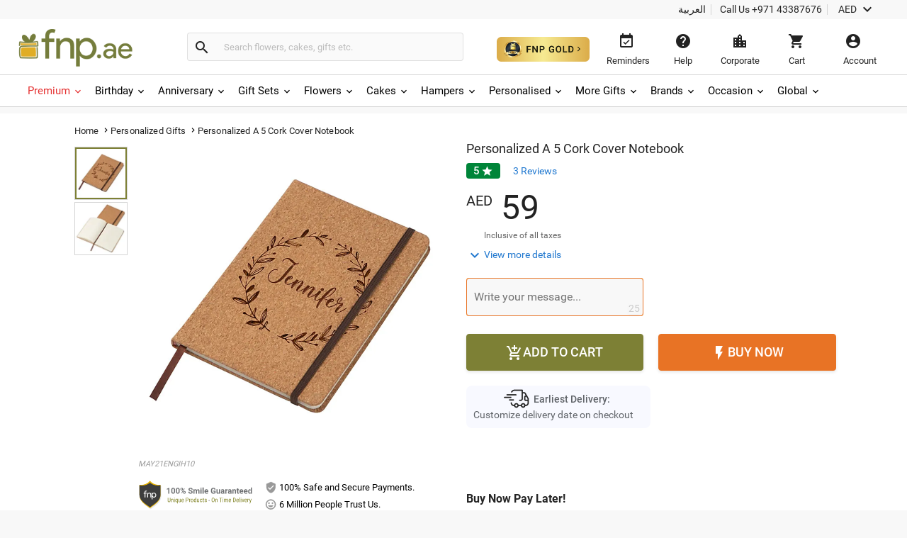

--- FILE ---
content_type: text/html;charset=UTF-8
request_url: https://www.fnp.ae/gift/personalized-a-5-cork-cover-notebook?pos=16
body_size: 53840
content:
<!DOCTYPE html>
<html lang="en" dir="ltr" xmlns="http://www.w3.org/1999/xhtml" class="no-js">

<head>
  <link rel="preload" as="image" href="/assets/images/image_placeholder-bb.png">
  <link rel="preload" as="image" href="https://www.fnp.ae/images/pr/l/v20251024221729/personalized-a-5-cork-cover-notebook_1.jpg">
<link rel="dns-prefetch" href="//www.fnp.ae"/><link rel="dns-prefetch" href="//sslwidget.criteo.com"><link rel="dns-prefetch" href="//gum.criteo.com"><link rel="dns-prefetch" href="//pixel.everesttech.net"><link rel="dns-prefetch" href="//googleads.g.doubleclick.net"><link rel="dns-prefetch" href="//dis.as.criteo.com"><link rel="dns-prefetch" href="//www.googleadservices.com"><link rel="dns-prefetch" href="//static.criteo.net"><link rel="dns-prefetch" href="//cm.everesttech.net"><link rel="dns-prefetch" href="//asia.creativecdn.com"><link rel="dns-prefetch" href="//stats.g.doubleclick.net"><link rel="dns-prefetch" href="//www.google.com"><link rel="dns-prefetch" href="//s.go-mpulse.net"><link rel="dns-prefetch" href="//www.everestjs.net"><link rel="dns-prefetch" href="//www.googletagmanager.com"><link rel="dns-prefetch" href="//www.google-analytics.com"><link rel="dns-prefetch" href="//www.google.co.in"><link rel="dns-prefetch" href="//fonts.gstatic.com">
  <meta http-equiv="Content-Type" content="text/html; charset=UTF-8"/>
  <meta http-equiv="x-ua-compatible" content="ie=edge"/>
<meta name="apple-itunes-app" content="app-id=">
	<script>
		window.showtimer = false;
		window.imgDomain = 'https://www.fnp.ae'
	</script>
    <link rel="preload" href="/assets/fonts/KFOlCnqEu92Fr1MmEU9fBBc4.woff2" as="font" type="font/woff2" crossorigin="anonymous"/>
    <link rel="preload" href="/assets/fonts/CWB0XYA8bzo0kSThX0UTuA.woff2" as="font" type="font/woff2" crossorigin="anonymous"/>
<title>Order Personalized  A 5 Cork Cover Notebook Online | Same-Day Delivery UAE - Fnp.ae</title>
<meta name="description" content="Order Personalized  A 5 Cork Cover Notebook online in Fnp.ae. Send Personalized  A 5 Cork Cover Notebook to your loved ones with Same-Day Delivery UAE."/>
<meta property="og:title" content="Order Personalized  A 5 Cork Cover Notebook Online | Same-Day Delivery UAE - Fnp.ae"/>
<meta property="og:description" content="Order Personalized  A 5 Cork Cover Notebook online in Fnp.ae. Send Personalized  A 5 Cork Cover Notebook to your loved ones with Same-Day Delivery UAE."/>
<meta name="twitter:title" content="Order Personalized  A 5 Cork Cover Notebook Online | Same-Day Delivery UAE - Fnp.ae" />
<meta name="twitter:description" content="Order Personalized  A 5 Cork Cover Notebook online in Fnp.ae. Send Personalized  A 5 Cork Cover Notebook to your loved ones with Same-Day Delivery UAE." />

  <meta name="twitter:card" content="summary" />
  <meta name="twitter:image" content="https://www.fnp.ae/images/pr/l/v20251024221729/personalized-a-5-cork-cover-notebook_1.jpg" />
  <meta property="og:image" content="https://www.fnp.ae/images/pr/l/v20251024221729/personalized-a-5-cork-cover-notebook_1.jpg"/>

  <meta property="og:type" content="Product"/>
  <meta property="fb:app_id" content="1269264556457837"/>
	<meta property="og:url" content="https://www.fnp.ae/gift/personalized-a-5-cork-cover-notebook"/>
	<meta name="twitter:url" content="https://www.fnp.ae/gift/personalized-a-5-cork-cover-notebook">
	<meta property="og:site_name" content="www.fnp.ae"/>
	<link rel="canonical" href="https://www.fnp.ae/gift/personalized-a-5-cork-cover-notebook" />
			<link rel="alternate" hreflang="en-AE" href="https://www.fnp.ae/gift/personalized-a-5-cork-cover-notebook" />
			<link rel="alternate" hreflang="en-SG" href="https://www.fnp.sg/gift/personalized-a-5-cork-cover-notebook" />
			<link rel="alternate" hreflang="ar-AE" href="https://www.fnp.ae/ar/gift/personalized-a-5-cork-cover-notebook" />
  <meta name="viewport" content="width=device-width, initial-scale=1.0" />
    <link rel="shortcut icon" href="https://www.fnp.ae/assets/images/favicon.ico" />
	<link type="text/css" rel="stylesheet" href="https://www.fnp.ae/assets/css/commonfont.css">
    <script>
        window.defaultLanguageDomain = 'en';
        window.otherLanguageDomain = 'ar';
        window.defaultCatalog = 'uae';
        window.defaultCountryCode = '971';
        window.currencyUom = 'AED';
        window.brandName = 'FNPAE';
		window.defaultCountryGeoCode = 'AE';
        window.otherLanguageDomainPrefix = '/ar';
        var urlPrefix = "";
        var cookieDomain = ".fnp.ae";
        var assetsVersion= "v71";
        var isMicroSite="false"
        var isMyAccount = false;
        var cdnHost = "https://www.fnp.ae";
        var cdnJSONHost = "https://www.fnp.ae";
        var secureHostNameToUse = "www.fnp.ae";
        var cdnINTLHostName = "";
		var PSVIdentityPoolId = 'ap-south-1:1ccebef1-e9a6-48e1-a4cd-d879e9772f2c'
		var PSVRegion = 'ap-south-1'
  		var defaultCurrencyUomId ="AED";
			
				var cssFilesList = [
					"/assets/css-bbb/product-new/product-new-lib.min.css",
					"/v71/assets/css-bbb/product-new/product-new-below-fold.min.css"
				];
    </script>
		<style>
@font-face{font-family:'Roboto';font-weight:400;font-display:fallback;src:local('Roboto'),local('Roboto-Regular'),url(/assets/fonts/CWB0XYA8bzo0kSThX0UTuA.woff2) format('woff2');unicode-range:U+0000-00FF,U+0131,U+0152-0153,U+02C6,U+02DA,U+02DC,U+2000-206F,U+2074,U+20AC,U+2212,U+2215,U+E0FF,U+EFFD,U+F000}@font-face{font-family:'Roboto';font-style:normal;font-weight:300;font-display:fallback;src:local('Roboto Light'),local('Roboto-Light'),url(/assets/fonts/KFOlCnqEu92Fr1MmSU5fBBc4.woff2) format('woff2');unicode-range:U+0000-00FF,U+0131,U+0152-0153,U+02BB-02BC,U+02C6,U+02DA,U+02DC,U+2000-206F,U+2074,U+20AC,U+2122,U+2191,U+2193,U+2212,U+2215,U+FEFF,U+FFFD}@font-face{font-family:'Roboto';font-style:normal;font-weight:500;font-display:fallback;src:local('Roboto Medium'),local('Roboto-Medium'),url(/assets/fonts/KFOlCnqEu92Fr1MmEU9fBBc4.woff2) format('woff2');unicode-range:U+0000-00FF,U+0131,U+0152-0153,U+02BB-02BC,U+02C6,U+02DA,U+02DC,U+2000-206F,U+2074,U+20AC,U+2122,U+2191,U+2193,U+2212,U+2215,U+FEFF,U+FFFD}@font-face{font-family:'Roboto';font-style:normal;font-weight:700;font-display:fallback;src:local('Roboto Bold'),local('Roboto-Bold'),url(/assets/fonts/KFOlCnqEu92Fr1MmWUlfBBc4.woff2) format('woff2');unicode-range:U+0000-00FF,U+0131,U+0152-0153,U+02BB-02BC,U+02C6,U+02DA,U+02DC,U+2000-206F,U+2074,U+20AC,U+2122,U+2191,U+2193,U+2212,U+2215,U+FEFF,U+FFFD}@font-face{font-family:'Roboto';font-style:normal;font-weight:100;font-display:fallback;src:local('Roboto Thin'),local('Roboto-Thin'),url(/assets/fonts/KFOkCnqEu92Fr1MmgVxIIzI.woff2) format('woff2');unicode-range:U+0000-00FF,U+0131,U+0152-0153,U+02BB-02BC,U+02C6,U+02DA,U+02DC,U+2000-206F,U+2074,U+20AC,U+2122,U+2191,U+2193,U+2212,U+2215,U+FEFF,U+FFFD}@charset "utf-8";@font-face{font-family:'Material Icons';font-style:normal;font-weight:400;src:url(/assets/fonts/flUhRq6tzZclQEJ-Vdg-IuiaDsNa.woff) format('woff')}.material-icons{font-family:'Material Icons';font-weight:normal;font-style:normal;font-size:24px;line-height:1;letter-spacing:normal;text-transform:none;display:inline-block;white-space:nowrap;word-wrap:normal;direction:ltr;-webkit-font-feature-settings:'liga';-webkit-font-smoothing:antialiased;-webkit-font-smoothing:antialiased;text-rendering:optimizeLegibility;-moz-osx-font-smoothing:grayscale;font-feature-settings:'liga'}*{margin:0;padding:0;outline:0}html,body{height:100%;font-size:14px;padding:0}img{display:inline-block;vertical-align:middle;height:auto;max-width:100%}*,*:before,*:after{-webkit-box-sizing:border-box}header{position:fixed;width:100%;z-index:99999;background:#fff;transition:top ease-in-out .3s}.productlisting img.u-photo.lazy{width:100%}header ul,header ul>li{list-style:none}header ul>li{display:inline-block}input[type="number"]{-moz-appearance:textfield}input:-webkit-autofill,input:-webkit-autofill:hover,input:-webkit-autofill:focus,input:-webkit-autofill:active{-webkit-transition-delay:9999s;transition-delay:9999s}#info-toolbar{padding:5px;background:#f8f8f8;font-size:14px;position:relative;z-index:9999999}#info-toolbar li a,#info-toolbar li{color:#222;font-weight:400;cursor:pointer;text-decoration:none;margin:0 8px}#info-toolbar li#currency{height:17px}#info-toolbar li.info-item{min-width:145px;height:17px}#info-toolbar li{position:relative}#info-toolbar li a i,#info-toolbar li i{font-size:24px;vertical-align:top;line-height:.7;width:24px}.info-item::after{position:absolute;width:1px;height:90%;top:5%;background:#d5d5d5;content:""}.left-side{float:left}.right-side{float:right}#otherOptions>a{font-size:14px;color:#222;cursor:pointer}#maintoolbar{width:100%;padding:5px;height:79px;position:relative;z-index:999999;background:#fff;clear:both;border-bottom:1px solid #d5d5d5}#maintoolbar>.web-wrapper{overflow:auto}#fnplogo img{width:163px}#searchform{display:inline-block;height:42px;position:relative;box-sizing:content-box}#fnpsearch{font-weight:normal;color:#555;font-size:13px;width:350px;transition:none;border:1px solid #e0e0e0;border-left:0;max-height:40px;min-height:40px;background:#fafafa;transition:all ease-in-out .25s;padding:12px;box-sizing:border-box}#searchform a{font-size:14px;line-height:37px;color:#2179d0;background-color:#fff;height:35px;display:inline-block;padding-right:12px;text-decoration:none;position:absolute;top:15px;right:88px}#fnpsearch:focus+a{display:block}#searchbtn{background-color:#fafafa;background-repeat:no-repeat;max-height:40px;width:40px;vertical-align:middle;cursor:pointer;margin:0 0 0 -1px;color:#222;border:1px solid #e0e0e0;line-height:40px;border-radius:0 4px 4px 0;transition:all ease-in-out .25s}#searchbtn i{margin:8px}span#user-name{width:134%;white-space:nowrap;text-overflow:ellipsis;overflow:hidden;align-items:center}#infotools{height:70px;display:flex;align-items:center;justify-content:center}#infotools li button span{display:block;margin-bottom:5px}#infotools button,.del-button{text-align:center;min-width:80px;max-width:105px;background:transparent;font-size:13px;color:#222;cursor:pointer;margin:0;border:0;padding:12px;max-height:70px;width:10px}#infotools #currency .WebRupee{font-size:27px;margin:0;position:absolute;top:10px;width:60px}#account.loaded>#accountdropdown,#currency.loaded>#currencydropdown{display:block}.currtitle{background-color:#fff;padding:15px;text-align:left;color:#59b5d7}#cartbtn span.hasitems{position:absolute;min-width:18px;height:18px;background:#e03131;border-radius:10px;text-align:center;color:#fff;font-size:12px;line-height:14px;top:1px;left:60%;padding:2px 3px;display:inline-block}#navmenubar{background:#fff;font-size:16px;clear:both;max-height:45px;border-bottom:1px solid #d5d5d5}.header-wrapper{max-width:1600px;width:100%;position:relative;padding:0 31px;margin:0 auto}#navmenubar .header-wrapper>ul{display:inline-block;font-size:16px;width:100%;padding:0}#navmenubar .header-wrapper>ul li.opened{text-decoration:none;border-bottom:4px solid #7d8035}#navmenubar .header-wrapper ul li a span i{line-height:13px;font-size:16px;margin-left:5px;vertical-align:middle}#navmenubar .header-wrapper ul li{max-height:45px;display:block}#navmenubar .header-wrapper>ul>li{border-radius:4px 4px 0 0;padding:15px 15px;cursor:pointer;display:inline-block}#navmenubar .header-wrapper>ul>li a{color:#222;text-decoration:none;text-transform:uppercase;font-weight:500;font-size:13px;position:relative;display:block;outline:0}#navmenubar .header-wrapper>div{display:none;padding:0;background-color:#fff;position:absolute;left:-5px;width:auto;min-height:345px;top:45px;visibility:hidden}#hamburgermenutitle{display:none}@keyframes effect1{0{opacity:0;top:59px}100%{opacity:1;top:69px}}@keyframes effect2{0{opacity:1;top:69px;display:block}100%{opacity:0;top:85px;display:none}}footer{max-width:1600px;background:#f2f2f2;overflow:auto;margin:0 auto;width:100%}footer ul{list-style:none}footer h6{text-transform:uppercase;font-weight:700;font-size:.8em;margin-bottom:15px;text-align:center}#footerline1{display:table;width:100%}#connections{display:table-row;width:100%}#securetransactions .payopt>img{position:relative;max-width:700px;overflow:hidden}ul#connections>li{display:table-cell;vertical-align:top;padding:2em;text-align:center;width:33.33%}#securetransactions>.payopt{overflow:hidden;height:32px}#footerline1,#footerline2{border-bottom:1px solid #fff}#socialtoolbar>img{width:164px;height:30px;background:url(/assets/images/simpee-footer-sprite.png) 0 0 no-repeat}#securetransactions>img{width:241px;height:62px;background:url(/assets/images/simpee-footer-sprite.png) 0 -42px no-repeat}#footerline2,#footerline3{text-align:center;padding:2em 0}#footerline3{padding-bottom:1em}#morelinks>li{display:inline-block}#morelinks>li:after{content:"|"}#morelinks>li:last-child:after{content:""}#morelinks>li>a{color:#666;font-size:.9em;margin:.5em}#footerline4{text-align:center}#copyright{font-size:12px;margin-top:10px;width:100%;text-align:center;color:#666}meta.foundation-data-attribute-namespace{font-family:false}button{position:relative}header ul,footer ul{margin:0;line-height:normal}header button,footer button{padding:0}#listingcontainer{max-width:1600px;margin:0 auto}#listingcontainer>.columns{padding-left:35px;padding-right:35px}#mainbanner{padding-top:99px;margin-bottom:5px}.maintitle{font-size:26px;text-align:center;margin:10px 0 15px 0;font-weight:300}span.highlight{color:#59b5d7}.left{float:left}.right{float:right}.checkbox input{opacity:0}header input::-webkit-input-placeholder{color:#bbb}header input:-moz-placeholder{color:#bbb}header input::-moz-placeholder{color:#bbb}header input:-ms-input-placeholder{color:#bbb}#filtersOptions{display:none}.searchparam::before{content:", "}.searchresults>span:nth-child(2)::before{content:""}.searchparam{color:#7ac4e1;text-transform:capitalize;margin-bottom:10px}.infobar,.prodinfobar{visibility:hidden}.has-dropdown not-click>a{display:inherit}a.more,a.more:hover{background:0}.top-bar-section .dropdown label{padding-left:.3rem}.checklabel{display:inline-block;text-transform:capitalize !important;color:#aaa !important;vertical-align:6px}.slick-next:before,.slick-prev:before{content:''}.disabled{pointer-events:none}.clear-both{clear:both}#account-dropdown,#enquire-dropdown,.currency-dropdown,#searchhintlistdiv,#cartpanel,#login-withopt,#new-login,.otp,#password-box,.welcome-msg,.resend-otp,.login-helpsec,#goldpanel{display:none}.search-clear-pin{position:absolute;top:25px;cursor:pointer;font-size:18px}.curr_usd,.curr_gbp,.curr_eur,.curr_aud,.curr_sgd,.curr_qar,.curr_nzd,.curr_myr,.curr_cad,.curr_aed,.curr_omr,.curr_kwd,.curr_bhd,.curr_inr,.WebRupee{margin-right:.01em}#login-message{display:none;position:absolute;top:74px;width:222px;box-shadow:0 4px 40px rgba(0,0,0,0.2);border-radius:4px;background:#333;color:#999;font-size:16px;padding:18px 12px;cursor:default}#login-message .header-arrows{bottom:auto;top:-6px;border-left:7px solid transparent;border-right:7px solid transparent;border-bottom:7px solid #333;border-top:0;position:absolute}#login-message span{color:#fff;line-height:1.5}main{padding-top:160px}a{display:inline-block;text-decoration:none}#avialable-gifts{display:none;background:#e87325;color:#fff;width:48%;height:52px;line-height:52px;text-align:center;margin-bottom:30px}[class*="block-grid-"]>li{display:block;width:33%;height:auto;text-align:center;padding:0 .625rem 1.25rem}#contactus-phone-no{direction:ltr}#gold-btn-wrapper{display:inline-block;cursor:pointer;padding:12px}#gold-btn{height:35px}.gold-head{display:flex;align-items:center;justify-content:center}#head_img{height:100px}.gold-head-text{margin:0 15px}.gold-head-heading{text-transform:capitalize;background:linear-gradient(to right,#dbac49,#f6ea92);-webkit-background-clip:text;-webkit-text-fill-color:transparent;background-clip:text;font-size:28px;line-height:1.3;margin:0;font-weight:600}.gold-head-info{text-transform:capitalize;color:#f6ea92;font-size:16px;line-height:1.3}#gold-cards{display:flex;align-items:center;justify-content:center;margin-top:20px}#gold-cards .card-wrapper:nth-child(odd){background-image:url(/assets/images/gold_right.png);background-size:cover;background-position:center;background-repeat:no-repeat}#gold-cards .card-wrapper:nth-child(even){background-image:url(/assets/images/gold_left.png);background-size:cover;background-position:center;background-repeat:no-repeat}.card-wrapper{padding:19px 35px;margin:0 10px;border-radius:10px;width:300px}.card-price{display:flex;align-items:center;justify-content:center}.gold-list-price{margin:0 10px;font-size:26px;text-transform:uppercase;background:linear-gradient(to right,#dbac49,#f6ea92);-webkit-background-clip:text;-webkit-text-fill-color:transparent;background-clip:text;line-height:1;font-weight:600}.stick-off-price{text-transform:uppercase;text-decoration:line-through;font-size:14px;color:#fff;line-height:1}.validity{font-size:11px;text-transform:capitalize;color:#fff;line-height:1}.gold-btn-wrap{margin:15px 0;display:flex;align-items:center;justify-content:center}.gold-btn-wrap .gold-btn{padding:10px 50px;text-align:center;border-radius:8px;background:linear-gradient(to right,#dbac49,#f6ea92,#dbac49);color:#191a0b;text-transform:uppercase;font-weight:666;letter-spacing:1px;cursor:pointer;font-size:16px;min-width:190px;max-width:190px;display:flex;align-items:center;justify-content:center}.gold-card-footer{text-align:center;margin-bottom:5px;text-transform:capitalize;font-weight:500;font-size:14px;color:#fff;line-height:1}.accordion{background-color:#eee;color:#444;cursor:pointer;padding:18px;width:100%;border:0;text-align:left;outline:0;font-size:15px;transition:.4s;margin-top:5px}.accordion:hover{background-color:#ccc}.benefit-info{color:#fff;font-size:16px;margin:0;font-weight:600;line-height:1.3}#gold_benefits_container{display:flex;flex-direction:column;align-items:center;margin:35px 0 30px}#gold_benefits_content{width:95%;height:147px;display:flex;align-items:center;justify-content:center;margin-top:15px;background:rgba(70,85,88,0.3);border-radius:14px}#gold-benefits{display:grid;grid-template-columns:1fr 1fr;gap:30px}.benefit-img{height:40px;background:white;width:40px;display:flex;align-items:center;justify-content:center;border-radius:50%}.benefit-info-container{display:flex;align-items:center}.benefit-text-wrapper{margin:0 10px}.benefit-sub-text{font-size:12px;color:#fff;line-height:1;margin:0}#gold_benefits_head{color:#e9ecce;font-size:20px;margin:0 15px;font-weight:500;line-height:1}#faq-head{text-align:center;margin:20px 0;color:#e9ecce;font-size:20px;font-weight:600}#accordion-container{width:95%;background:rgba(70,85,83,0.3);border-radius:6px}.accordion-question{background:0;border-bottom:.5px solid #3e3b3b}.accordion-question:last-child{border-bottom:0}.accordion-summery{padding:10px 15px;color:#fff}.accordion-answer{color:#fff;font-size:14px;font-weight:500}#gold-close{position:absolute;top:15px;right:20px;height:20px;width:20px;cursor:pointer;z-index:9999}#goldpanel{position:fixed;height:535px;width:650px;padding:25px 20px 20px;transition:all .3s linear;top:18%;left:30%;overflow-y:auto;background:#000;z-index:99;border-radius:12px;background-image:url(/assets/images/vector.png);background-repeat:no-repeat;background-size:100% 45%;background-position:top}#goldpanel::-webkit-scrollbar{width:6px;height:6px}#goldpanel::-webkit-scrollbar-track{background:0}#goldpanel::-webkit-scrollbar-thumb{background:#fff;border-radius:4px}#goldpanel::-webkit-scrollbar-thumb:hover{background:#fff}.quesion-container{display:flex;align-items:center;justify-content:space-between;padding:15px 15px}.icon-style{color:#fff}#accordion-section{display:flex;align-items:center;justify-content:center}.flex-center{display:flex;align-items:center;justify-content:center}.disabled-gold-btn{pointer-events:none;opacity:.5;cursor:not-allowed}#confirmationModal{position:fixed;display:block;width:30%;top:40%;left:40%;height:141px;box-shadow:none;font-size:16px;text-align:center;z-index:999999;background:#fff;padding:20px;border-radius:6px}.modal-content{padding:15px 0}.modal-close{color:#222;font-size:14px;border-radius:4px;border:1px solid #d8d8d8;background:#fff;padding:12px;text-align:center;margin:0 10px;width:80px}.gold-btn.disabled{cursor:pointer !important}#added-img{vertical-align:baseline;margin:0 2px;height:14px}#toast{visibility:hidden;min-width:250px;background-color:#fff;color:#191a0b;text-align:center;border-radius:4px;padding:16px;position:fixed;z-index:100001;bottom:60px;left:50%;transform:translateX(-50%);font-size:17px}.toast-message{margin:0}.toast.show{visibility:visible;animation:fadeInOut 3s}@keyframes fadeInOut{0{opacity:0}10%{opacity:1}90%{opacity:1}100%{opacity:0}}.gold-user-wrapper{display:flex;align-items:center;justify-content:center;flex-direction:column}.gold-user-heading{text-transform:capitalize;background:linear-gradient(to right,#dbac49,#f6ea92);-webkit-background-clip:text;-webkit-text-fill-color:transparent;background-clip:text;font-size:24px;font-weight:600}.gold-user-text{font-size:22px;font-weight:500;color:#e9ecce}.gold-user-validity{font-size:14px;color:#fff}.gold-slots{color:#008000;background:#e0f1e0;padding:6px;font-size:12px;border-radius:4px}.gold-slots-warn{color:#444;background:#fef9f3;padding:6px;font-size:12px;border-radius:4px}#terms-head{text-align:center;color:#e9ecce;font-family:'Inter',sans-serif;font-size:20px;font-style:normal;font-weight:600;line-height:24.4px;font-variant-numeric:lining-nums proportional-nums;font-feature-settings:'dlig' on;margin-top:24px;margin-bottom:24px}.terms-container{display:flex;justify-content:center;width:100%;padding:0 20px}.terms-wrapper{background:#1b1b1b;border-radius:8px;padding:12px 16px;max-width:800px;display:flex;flex-direction:column;align-items:flex-start;gap:12px;align-self:stretch}.terms-list{display:flex;flex-direction:column;align-items:flex-start;gap:12px;list-style-type:disc;list-style-position:outside;color:#FFF;font-family:'Inter',sans-serif;font-size:14px;font-style:normal;font-weight:400;line-height:18px;font-variant-numeric:lining-nums proportional-nums;font-feature-settings:'dlig' on;margin-left:20px;padding-left:15px}.terms-list li::marker{color:#FFF}@media(max-width:768px){#terms-head{font-size:18px;margin-top:20px;margin-bottom:20px}.terms-wrapper{padding:10px 14px;border-radius:6px;gap:10px}.terms-list{font-size:13px;line-height:17px;gap:10px}}#terms-container{display:flex;justify-content:center;width:100%;padding:0 14px}#terms-container ul,#terms-container li{list-style-type:disc !important;list-style-position:outside !important}#terms-container li::marker{color:#e9ecce}#terms-container ul{padding-left:12px;margin:0;display:flex;flex-direction:column;gap:12px}html,body,#fnpsearch,#infotools button,.del-button{font-family:"Roboto"}#info-toolbar{text-align:right}.info-item::after{right:-8px}#fnpsearch,#searchbtn,[class*="block-grid-"]>li{float:left}#fnpsearch{border-radius:0 4px 4px 0;box-shadow:none}#searchbtn{border-radius:4px 0 0 4px;border-right:0}#searchform{padding:14px 0 12px 22px;margin-left:55px}#fnplogo{margin:6px 0 0 -11px}#navmenubar,#account-dropdown li a{text-align:left}.search-clear-pin{right:15px;background:#fff;width:20px;height:20px;border-radius:50%;display:flex;justify-content:center;align-items:center}#searchhintlistdiv{left:260px}#login-message{right:34px}#login-message .header-arrows{right:35px}#infotools{padding-top:4px}#securetransactions .payopt>img{margin-top:-40px}#infotools button:hover,#infotools li:hover,#infotools li button span.cart-icon:hover,#currencybtn:hover::after{color:#555}body{background:#f8f8f8}input,select,textarea,option{font-weight:400;overflow:visible;outline:medium none;font-size:14px;color:#6e6e6e}div,dl,dt,dd,ul,ol,li,h1,h2,h3,h4,h5,h6,pre,form,p,blockquote,th,td{margin:0;padding:0}.pdp-buttons button,.pdp-buttons .button{min-height:52px;max-height:52px;-webkit-appearance:none;margin:0 0 .4rem;text-decoration:none;display:inline-block;padding:1rem 2rem 1.0625rem 2rem}.product-wapper{position:relative;margin:0 auto;width:100%;max-width:1140px}.product-section{overflow:hidden;position:relative;width:100%}.image-details{display:flex}#breadcrumbs{padding:15px 0;z-index:11}.slideable,.mainimg{width:100%;margin-bottom:0}.odometer-price{text-align:left;min-height:63px;box-sizing:border-box;font-size:48px;color:#222;font-weight:300}.slick-slide{display:block;height:100%;min-height:1px}.slick-list{position:relative;display:block;overflow:hidden;margin:0;padding:0}#prevArrow.slick-prev:before,#nextArrow.slick-next:before{content:''}.slick-prev.slick-disabled:before,.slick-next.slick-disabled:before{opacity:.25}.slick-prev:before,.slick-next:before{font-size:20px;line-height:1;opacity:.75;color:white;-webkit-font-smoothing:antialiased;-moz-osx-font-smoothing:grayscale}.slider-for .slick-slide .slick-current .slick-active+.selected-tile{display:none}.slider-for img{width:428px;height:428px}.selected-tile{display:none}.slick-track:before,.slick-track:after{display:table;content:'';clear:both}.delivery-inputs{clear:both;position:relative;width:100%}.product-selected .slick-current,#productimage .slick-active{width:428px !important;height:428px !important;position:absolute !important;left:0 !important}.product-gallery{box-sizing:border-box;width:50%;max-width:520px;position:fixed;min-height:47%}.odometer-digit-inner,.odometer.odometer-theme-default .odometer-digit .odometer-digit-inner{text-align:left;position:absolute;top:0;left:0;right:0;bottom:0;overflow:hidden}.cake-variants{clear:both}.price-crossline{display:inline-block;vertical-align:top;font-size:14px;margin:10px 0 0 10px;text-align:left;color:#666;font-weight:400}.sub-varient-eg-egl{float:left;margin-bottom:10px}.product-list-image{visibility:hidden}input#countLength{display:none !important}.in-view{position:absolute;bottom:0}.product-section .product-gallery .in-view{position:absolute;bottom:0}.thumb-area.slider.slider-nav div:nth-child(n+6){display:none}.valentinesdisp,.product-information::-webkit-scrollbar,#tabs.ui-widget-content,#uploaddetails,.cross-input{display:none}.imgupload #file-name{display:none}.product-details .alert-box{display:none}#destdeselect{display:none}#datetimeshipping{display:none}.product-section-scroll{padding-top:0}#localitypicker .localityText{width:100%;color:#000;background-color:#f8f8f8;cursor:pointer;display:block;border-radius:4px;min-height:52px;font-size:16px;margin:10px 0 3px 0;border:1px solid #999;transition:all ease-in-out .25s;box-shadow:0 2px 4px rgba(0,0,0,0.1) inset}@keyframes focuses{0{-webkit-box-shadow:0 0 10px #ff9212;-moz-box-shadow:0 0 10px #ff9212;box-shadow:0 0 10px #ff9212}50%{-webkit-box-shadow:0 0 0 #ff9212;-moz-box-shadow:0 0 0 #ff9212;box-shadow:0 0 0 #ff9212}100%{-webkit-box-shadow:0 0 10px #ff9212;-moz-box-shadow:0 0 10px #ff9212;box-shadow:0 0 10px #ff9212}}.xpress-product-form form input.activeinput,.activeinput #datetimelink,#destlookup.activeinput,.selectflavour.activeinput{border-bottom-width:2px;-webkit-transition:all ease-in-out .25s;-o-transition:all ease-in-out .25s;-moz-transition:all ease-in-out .25s;transition:all ease-in-out .25s;box-shadow:0 0 10px #e87325;border:1px solid #e87325;-webkit-animation:focuses ease-in-out 1500ms infinite;-moz-animation:focuses ease-in-out 1500ms infinite;animation:focuses ease-in-out 1500ms infinite}#datetimelink.disableInput,.charleft.disableInput,.imgupload.disableInput,.imgupload.disableInput+a.image-place,.personaltxtmsg.disableInput,.cakemsg.disableInput,.selectflavourText.disableInput,.subvariantlist.disableInput{border:1px solid #999;color:#666;pointer-events:none;cursor:no-drop;background:#f8f8f8;box-shadow:0 2px 4px 0 rgba(0,0,0,0.1),inset 0 2px 0 0 rgba(255,255,255,0.004);opacity:.3}.charleft.disableInput{border:0}.personal-cake-msg .charleft.activeinput{border:0;animation:none;box-shadow:none}.activeinput{-webkit-animation:focuses ease-in-out 1500ms infinite;-moz-animation:focuses ease-in-out 1500ms infinite;animation:focuses ease-in-out 1500ms infinite;box-shadow:0 0 10px #e87325;border:1px solid #e87325}#videomodal{display:none}.image-details .thumb-container{max-height:433px;overflow:hidden}.slider-nav .slick-list.draggable{height:360px !important}.slider-nav .slick-initialized .slick-slide{display:block}.thumb-area .thumb-tile{height:75px;width:75px !important;margin:0 0 3px 0;border:1px solid #d5d5d5}.thumb-tile img{cursor:pointer}#breadcrumbs *{font-size:13px;font-weight:normal;letter-spacing:.15px;vertical-align:middle}.navmenu .breadcrumb-icons{font-size:14px;vertical-align:bottom;padding:0 3px}.breadcrumb-position{position:relative !important}#breadcrumbs>a::after{padding:4px;font-size:14px}#breadcrumbs span{color:#222}#delivery-textbox{margin-bottom:17px}.product-details{background:#f8f8f8;box-shadow:0 2px 2px rgba(0,0,0,0.2);width:100%;margin-bottom:15px}.product-information{box-sizing:border-box;width:50%;padding-top:40px;-webkit-overflow-scrolling:touch;-ms-overflow-style:none}.product-content{float:right;width:100%;padding:0 30px 0 0}#thumbnail1,#thumbnail2{visibility:visible;margin:0}.product-skucode{font-style:italic;color:#999;font-size:11px;text-transform:uppercase;text-align:left;padding-bottom:15px}.slider-for.slick-slider{margin-bottom:0;height:428px}.gallery-info{margin-top:10px}.gallery-info .payment-trust li{list-style-type:none}.gallery-info .seal{display:inline-block;width:42%;padding:0}.gallery-info .pay-trust{line-height:2}.thumb-area{height:356px;width:75px}.thumb-area .slick-next.slick-arrow{display:block;text-align:center;background:#f2f2f2;box-shadow:0 2px 1px rgba(0,0,0,0.2);position:relative;z-index:9999;color:#222;top:0;right:0;width:75px}.thumb-area .slick-prev.slick-arrow{text-align:center;background:#f2f2f2;box-shadow:0 2px 1px rgba(0,0,0,0.2);position:relative;z-index:9999;color:#222;width:75px;left:0;margin:0;margin-bottom:10px}.product-selected{float:right;width:428px}.thumb-button.arrow-up{margin-bottom:10px}.product-name{font-size:18px;color:#222;font-weight:400;line-height:20px;text-overflow:ellipsis}.price-block{position:relative}.pricediv .price{display:none}.price-crossline .oldprice{text-decoration:line-through}.price-crossline .off{color:#008539}.price-crossline .oldprice .WebRupee{font-size:14px;margin-top:0}.odometer-price .curr-symbol{font-size:20px;vertical-align:super;margin-top:9px;font-weight:400}.odometer.odometer-auto-theme,.odometer.odometer-theme-default{font-weight:400}.odometer.odometer-auto-theme .odometer-digit,.odometer.odometer-theme-default .odometer-digit{display:inline-block;vertical-align:middle;position:relative}.odometer.odometer-auto-theme .odometer-digit .odometer-digit-spacer,.odometer.odometer-theme-default .odometer-digit .odometer-digit-spacer{display:inline-block;vertical-align:middle;visibility:hidden}.odometer-value,.odometer.odometer-theme-default .odometer-digit .odometer-value{display:block;-webkit-transform:translateZ(0)}.price-increase-info-icon .info-tool-tip{display:none}.priceinfo-icon-display{display:none}.price-increase-info-icon .price-info{background-image:url(/assets/images/surge.png);width:25px;height:25px;position:absolute;top:5px;right:-30px;background-size:16px;background-repeat:no-repeat}.tax-msg{padding:0 0 7px 25px;font-size:12px;color:#666}.view-more{position:relative;display:inline-block;line-height:26px;margin-bottom:10px}.view-more a{font-size:14px;color:#2178cf;padding-left:25px;text-decoration:none}.view-more a i{position:absolute;top:2px}.prodvariant{color:#666;font-size:14px;font-weight:500;vertical-align:inherit;display:block;margin:15px 0}.row ul.product-list-image-test{padding:0;margin:0}.address-input,.inputdiv{position:relative;margin-top:10px}.product-list-image-test li{width:75px;height:auto;list-style-type:none;cursor:pointer;vertical-align:top}.variantItem.selectedVariant .productimg{border:2px solid #7d8035}.variantItem img.productimg{width:75px;height:75px}.variantItem figcaption{text-align:center}#localitypicker{display:inline-block;width:48%;margin-bottom:10px}.inputdiv.date-select-wrapper{display:inline-block;width:48%}#addToCart .material-icons,#buynow .material-icons{vertical-align:middle}#selectedlocality{font-size:.75em;text-align:left;color:#999;width:100%;margin-bottom:0}.address-input .place-pin{position:absolute;top:0;padding:12px;color:#666}.address-input .place-pin1{position:absolute;top:0;padding:12px;color:#666}#destlookup::placeholder{color:#666;font-weight:400;font-size:17px}#datetimelink{background:#f8f8f8;color:#666;width:100%;border-radius:4px;min-height:52px;line-height:26px;font-size:16px;margin:10px 0}#datetimelink .arrow-right{position:absolute;padding:0 7px;color:#666}#contextcity{display:none}#personal-image{width:48%;cursor:pointer;clear:both}.personalmsg{display:none;position:relative;vertical-align:top;width:48%;margin-top:10px}.personal-cake-msg{position:relative;width:48%;margin-top:10px}.personal-inputs .imgupload,.personalmsg .personaltxtmsg,.personal-cake-msg .cakemsg{display:inline-block;width:100%;max-height:54px;height:54px;line-height:16px;margin-bottom:10px;padding:8px 8px 10px 10px;background:#f8f8f8;border-radius:4px;font-size:16px;font-weight:400;z-index:0;border:1px solid #ccc;box-shadow:inset 0 1px 2px rgba(0,0,0,0.1);color:rgba(0,0,0,0.75);position:relative}.personal-inputs{display:inline;min-height:64px;position:relative}.auto-cake-message{display:none}.personal-inputs .activeinput,.cakemsg.activeinput{box-shadow:0 0 10px #e87325;border:1px solid #e87325}#img-size{font-size:9px;margin-top:5px}.drop-arrow{position:absolute;top:12px;color:#666}#datetimelink .place-pin{position:absolute;padding:0 7px;color:#666}.personalimg .drop-arrow,.multipersonalimg .drop-arrow,.personalizePreviewImg .drop-arrow{position:absolute;top:14px;color:#666;z-index:0}.personalimg .drop-arrow{position:absolute;top:14px;color:#666;z-index:0}.personalmsg .charleft,.personal-cake-msg .charleft{position:absolute;top:35px;font-size:14px}.subvariantblock.disableInput{cursor:no-drop;opacity:.3;pointer-events:none}.subvariantblock{width:48%;position:relative}#productfrm .dropdowncontent{display:block}#cake-eggless input[type='radio']{border:2px solid #00994f;width:25px;height:25px}.radio-outer.radio-check.bg-red{border:1px solid #e53333;background-color:#e53333;color:#fff;border-radius:4px}.selectflavourText.selectflavour.mandatory,a.selectflavourText.selectflavour{padding:12px 28px 13px 10px;color:#222;display:block;border-radius:4px;text-transform:capitalize;border-bottom:0}#productfrm .dropdowncontent ul{margin:0;list-style:none}.veriant-name{margin-top:5px}.radio-outer{width:30px;height:30px}.subvariantlist label{color:#565656;margin-bottom:20px;margin-right:40px;display:inline-block;line-height:1.3;font-size:13px;margin-top:0}.subvariantblock.sub-varient-eg-egl{float:right;top:1px}.subvariantblock.sub-varient-eg-egl label{margin-top:20px}.subvariantlist{display:inline-block;text-transform:capitalize;width:100%}.pdp-buttons{display:inline-block;width:100%;margin-top:15px}#addToCart{font-weight:500;border:1px solid #7d8035;width:48%;font-size:18px;box-shadow:rgba(0,0,0,0.1) 0 2px 4px 0;background:#7d8035;color:#fff;border-radius:4px}#buynow{background:#e87325;color:#fff;width:48%;font-weight:500;font-size:18px;border-radius:4px;border:1px solid #e87325;box-shadow:rgba(0,0,0,0.1) 0 2px 4px 0}.formfooter{float:right;width:100%;clear:both;min-height:44px}.timeellapse{display:none;background:#ffffba;border-radius:50px;padding:8px 8px;font-size:12px;font-weight:600;text-align:center;margin-top:14px;color:#222;max-width:50%;-webkit-transition:all ease-in-out .25s;-o-transition:all ease-in-out .25s;-moz-transition:all ease-in-out .25s;transition:all ease-in-out .25s}.timeellapse span{color:#e03131}.timeellapse span i{font-size:14px;vertical-align:bottom}.tamara-and-tabby-pdp-widget{border-bottom:1px solid #d5d5d5;padding-bottom:10px;padding-top:10px;display:flex;align-items:center}#tamara-tabby-pdp-heading{border-bottom:1px solid #d5d5d5;margin-top:92px}#tamara{margin-bottom:40px}.learn-more{background:0;border:0;text-decoration:underline !important}#pdp-widget{margin-top:58px;display:block;font-size:1.17em;font-weight:bold}.widgetPopup{position:fixed;top:0;left:0;width:100%;height:100%;display:flex;align-items:center;justify-content:center;z-index:99999;background:rgba(0,0,0,0.5)}.widgetPopup .inner{width:56%;height:85%;display:flex;position:relative;align-items:center;justify-content:center;flex-direction:column;background:#fff}.tamara-and-tabby-pdp-widget img{height:27px}.widgetPopup .inner .closedbutton{position:absolute;right:-11px;top:-40px;font-size:28px;font-weight:bold;width:40px;height:40px;border:0;background:0;color:white}.widgetPopup .inner .closedbutton :hover,.widgetPopup .inner .closedbutton :focus{color:black;text-decoration:none;cursor:pointer}.widgetPopup .inner iframe{width:100%;height:100%;border:0;border-radius:8px}.atoms-pdp-widget{border-bottom:1px solid #d5d5d5;display:flex;align-items:center;justify-content:space-between}.atoms-pdp-widget img{height:34px}.atoms-text{padding-left:11px;padding-right:3px}.pdp-description p{line-height:18px;font-size:13px;margin-bottom:6px}.description ul li,.delivery-info ul li,.care-info ul li{position:relative;margin-bottom:6px}.description ul li:before,.delivery-info ul li:before,.care-info ul li:before{position:absolute;width:5px;height:5px;background:#ccc;border-radius:50%;content:"";top:6px}.delivery-info,.description,.care-info,#pdp-description p{margin:15px 0 5px 0;line-height:18px;font-size:14px;color:#000}.delivery-info h4,.description h4,.care-info h4{color:#222;margin-top:41px;margin-bottom:10px;padding-bottom:10px;border-bottom:1px solid #d5d5d5;font-size:1.17em;font-weight:bold}#customer-review-section{padding:0 35px;margin:0 auto;width:100%;max-width:1366px;min-height:210px}.review-section{height:182px}.review-section{padding-left:30px;height:125px;margin:0 0 45px 0}.review-heading span{color:#222 !important;font-size:22px !important;padding:20px 0 5px;display:inline-block;vertical-align:middle;font-weight:500;text-transform:capitalize}.review-heading{margin-top:0;margin-bottom:0}.review-outer-section{width:95%}.each-review{max-width:425px !important;margin-left:2px;display:inline-block}.review{background:#fff !important}.review:before{content:none !important}.category-title a{color:#222}.links-wrapper{float:left;width:100%;padding:10px 35px}.quick-links{position:relative;margin:0 auto;width:100%;max-width:1366px}.quick-links .category-title{color:#222;font-size:22px;display:inline-block;vertical-align:middle;font-weight:500;text-transform:capitalize}.quick-links ul.tiles{margin:10px 0;display:block;width:100%;float:left;max-width:1366px}.quick-links ul.tiles li{margin-right:1%;display:inline-block;margin-bottom:1%}.quick-links .products-type li a{color:#222;background:#fff;border-radius:4px;padding:4px 2px 4px 10px;box-shadow:0 2px 3px rgba(0,0,0,0.2);transition:all ease-in-out .25s;-webkit-transition:all ease-in-out .25s;-moz-transition:all ease-in-out .25s;-o-transition:all ease-in-out .25s;display:block;font-size:14px}.quick-links .products-type li a i{vertical-align:middle}.blue{background:#5ca5ff !important;color:#fff !important}.cross-input{display:none;position:absolute;top:16px;right:6px;padding:10px;width:19px;height:19px;background:#999;border-radius:50%;color:#fff;font-size:13px;line-height:19px;text-align:center;padding-left:1px;cursor:pointer}.cross-input .clear-pin{font-size:13px;position:absolute;padding:0;top:3px;right:3px}@media(max-width:1366px){.product-wapper{max-width:1140px;padding:0 0 0 35px}}@media(max-width:1365px){.gallery-info .seal{width:38%}}@media(min-width:1400px){.gallery-info .seal{width:42%}}@media(max-width:1600px){.product-wapper{padding-left:35px}}.ui-tabs .ui-tabs-panel{padding-top:1em}.no-content::after{content:close-quote !important}.float-left{float:left}.zoomImgActive{border:2px solid #7d8035}#product{overflow:hidden}.thumb-container .hide-buttons button{display:none}#currencybtn #currency-sym{min-width:30px}.breadcrumb-keyboard-arrow-right{width:13px}.buy-now-flash-on,.add-shopping-cart-icon,.currency-sym-arrow-down,.delivery-date-arrow-right,.address-input-material-icon{width:24px}button,input,optgroup,select,textarea{color:inherit;font:inherit;margin:0}#multipleImgPersModalBtn,#previewPersonalizeImg{width:48%;clear:both}.personalizePreviewImg{display:none}#previewPersonalizeImg .upload-title{margin-top:10px}.personal-inputs .activeinput,.cakemsg.activeinput{box-shadow:0 0 10px #e87325;border:1px solid #e87325}#singlePreviewImage{width:740px;height:480px;top:15%;border-radius:8px;overflow:hidden}.custom-dialog{position:fixed;display:none;left:0;right:0;margin:0 auto;z-index:99999;background:#fff;box-shadow:2px 4px 5px 0 rgba(11,11,12,0.2)}.multi-image-heading{font-size:16px;font-weight:500;padding:14px 25px;border-bottom:1px solid #d5d5d5}#singlePreviewImage .multi-image-heading{border-bottom:0}.custom-close{cursor:pointer}.customize-product-header{display:flex;justify-content:space-between;align-items:center}.custom-overlay{position:fixed;display:none;top:0;width:100%;height:100%;z-index:99999;background:rgba(0,0,0,0.4)}.odometer-price,.price-crossline .oldprice,.price-crossline .off{direction:ltr}.faq-section{font-family:'Roboto',sans-serif;margin-top:24px}.faq-header{display:flex;flex-direction:column;gap:8px;margin-bottom:12px}.faq-heading{color:#222;font-size:18px;font-weight:600;line-height:20px;text-transform:uppercase;margin:0;font-style:normal}.faq-header-line{width:100%;height:1px;background-color:#d5d5d5;gap:12px}.faq-item{padding:6px 0;border-radius:8px;background:#fff;border:0}.faq-question{display:flex;justify-content:space-between;align-items:center;cursor:pointer;color:#222;font-size:14px;font-weight:500;line-height:20px;text-transform:capitalize;border-radius:8px}.faq-question:hover{background:#eef2e8}.faq-toggle{width:24px;height:24px;aspect-ratio:1/1}.faq-answer{padding:10px 16px 4px 16px;color:#191a0b;font-size:14px;font-weight:400;line-height:22px;display:none;padding-left:0;transition:all .3s ease-in-out}.faq-answer p{margin:0 0 8px}.faq-divider{width:100%;height:1px;background:#d5d5d5;margin-top:6px}.drop-arrow,
.address-input .place-pin,
#datetimelink .arrow-right {
    right: 0;
}

.view-more a i,
#datetimelink .place-pin,
.address-input .place-pin1 {
    left: 0;
}

.slick-slide,
#localitypicker,
#personal-image,
#multipleImgPersModalBtn,
#previewPersonalizeImg {
    float: left;
}

#buynow,
.timeellapse,
.product-information {
    float: right;
}

.prodvariant {
    text-align: left;
}

.image-details .thumb-container {
    margin-right: 15px;
}

.view-more a {
    padding-left: 25px;
}

#datetimelink {
    padding: 12px 28px 12px 35px;
}

.inputdiv.date-select-wrapper {
    margin-left: 17px;
}

#localitypicker .localityText {
    padding: 12px 28px 12px 35px;
}

.description ul li:before,
.delivery-info ul li:before,
.care-info ul li:before {
    left: -13px;
}

.description ul,
.delivery-info ul,
.care-info ul {
    margin: 0 0 10px 15px;
    list-style: none;
}


.personalmsg .charleft,
.personal-cake-msg .charleft,
.personalimg .drop-arrow {
    right: 5px;
}

.customize-product-header {
    padding-right: 10px;
}

.product-list-image-test li {
    float: left;
    margin-right: 25px;
}

.veriant-name {
    margin-left: 5px;
}

.gallery-info .seal {
    float: left;
    margin-right: 15px;
}

.price-crossline .off > .off-percentage::after {
    content: "%"
}
#tamara-text{
    padding-left: 10px;
    padding-right: 103px;
}
#tabby-text{
    padding-left: 10px;
    padding-right: 176px;  
}.productlisting h3{font-size:23px;padding:20px 0 5px;margin:20px 35px 0 35px}.productlisting li{border:0}.productlisting>h3>a{color:#59b5d7}.productlisting>ul a{border-bottom:1px solid rgba(0,0,0,0);line-height:20px;width:100%;padding-bottom:10px}.productlisting .medium-block-grid-5 a img{min-height:210px}.productlisting img{background-position:59% 44%;width:100%;padding:.5em;min-height:292px}.productlisting .p-name{line-height:2em;color:#222;width:100%;text-overflow:ellipsis;white-space:nowrap;overflow:hidden;text-align:left}.p-name{font-size:14px}[dir="rtl"] .p-name{padding-right:15px;text-align:right}.productlisting .infobar>span::before{content:"";width:23px;height:15px;background:url(/assets/images/iconSpriteBg.png) -550px 0 no-repeat;vertical-align:middle;display:inline-block}.productlisting .infobar>.bought::before{background-position:-576px 0;width:23px}.productlisting .earliestdelivery{display:inline;color:#555;font-size:12px}.productlisting .quickview,.add2cart{text-transform:uppercase;text-align:center;font-family:"roboto slab";font-weight:300;padding:.5em;font-size:.9em;cursor:pointer;max-width:115px}.productlisting .quickview{border:1px solid #a3a5a6;color:#5b5353;margin-right:3.75%;background-color:#fff}.add2cart{border:1px solid #f97d00;color:#fff;background-color:#f97d00}.productlisting .h-price{font-size:16px;min-height:68px;display:flex;align-items:center}span.WebRupee{font-family:'WebRupee' !important}.webprice{display:block;color:#222;font-weight:bold}.webprice .WebRupee{font-weight:normal;vertical-align:middle;margin-right:.2em}.call2axn{white-space:nowrap;overflow:visible}.productlisting{max-width:1600px;margin:0 auto}.productlisting ul.medium-block-grid-4{margin:0}.productsection h2{margin:20px 35px}.productsection h2 a{clear:both;display:block;color:#31afac}.productlisting>.medium-block-grid-5>li{width:20%;list-style:none;float:left}.productlisting ul.medium-block-grid-5{margin:0 35px}.moredata{padding-top:2px;font-size:12px;min-height:29px;display:flex;margin-left:17px;justify-content:space-between;margin-right:14px}.productsection{margin-top:5px}.offer-and-oldprice .oldprice{color:#909090;font-weight:normal}.offer-and-oldprice .off{color:#008539;font-weight:bold}.offer-and-oldprice{font-size:13px;display:block}.productlisting>.medium-block-grid-4 li{width:22.7%;padding-top:20px}.slick-list{overflow:hidden}span{display:inline-block}.productlisting .p-variant-count{position:absolute;line-height:0;display:flex;width:100%;padding:10px 17px 0 17px;font-weight:600;text-decoration:underline;font-size:13px;color:#2179d0}.productsection .p-heading{margin:0;font-weight:normal}.webprice{font-family:roboto}.productlisting [class*="block-grid-4"]>li:nth-of-type(4n+1),.productlisting [class*="block-grid-4"]>li:nth-of-type(4n+2),.productlisting [class*="block-grid-4"]>li:nth-of-type(4n+3){margin-right:3%}.offer-and-oldprice .oldprice{padding-right:9px}.offer-and-oldprice .off{padding-left:2px}.offer-and-oldprice .off>.off-percentage::after{content:"%"}		</style>
  
<meta name="generator" content="Apache OFBiz"/>
		<!-- Google Tag Manager -->
<script>(function(w,d,s,l,i){w[l]=w[l]||[];w[l].push({'gtm.start':
new Date().getTime(),event:'gtm.js'});var f=d.getElementsByTagName(s)[0],
j=d.createElement(s),dl=l!='dataLayer'?'&l='+l:'';j.async=true;j.src=
'https://www.googletagmanager.com/gtm.js?id='+i+dl;f.parentNode.insertBefore(j,f);
})(window,document,'script','dataLayer','GTM-K4HN7Q3');</script>
<!-- End Google Tag Manager -->
		<!--Start Moengage  Script -->
<link rel="preconnect" href="https://cdn.moengage.com/" crossorigin />
<link rel="dns-prefetch" href="https://cdn.moengage.com/" />
<link rel="preconnect" href="https://sdk-03.moengage.com/" crossorigin />
<link rel="dns-prefetch" href="https://sdk-03.moengage.com/" />
<script async src="https://cdn.moengage.com/webpush/moe_webSdk_webp.min.latest.js?app_id=AUTGNHQ7F1EYSJ03AQ84BM5Q&cluster=DC_3"></script>
<!--End Moengage   Script-->



<!-- RudderStack script start -->
<script type="text/javascript">
  !function(){"use strict";window.RudderSnippetVersion="3.0.32";var e="rudderanalytics";window[e]||(window[e]=[])
  ;var rudderanalytics=window[e];if(Array.isArray(rudderanalytics)){
  if(true===rudderanalytics.snippetExecuted&&window.console&&console.error){
  console.error("RudderStack JavaScript SDK snippet included more than once.")}else{rudderanalytics.snippetExecuted=true,
  window.rudderAnalyticsBuildType="legacy";var sdkBaseUrl="https://cdn.rudderlabs.com/v3";var sdkName="rsa.min.js"
  ;var scriptLoadingMode="async"
  ;var r=["setDefaultInstanceKey","load","ready","page","track","identify","alias","group","reset","setAnonymousId","startSession","endSession","consent"]
  ;for(var n=0;n<r.length;n++){var t=r[n];rudderanalytics[t]=function(r){return function(){var n
  ;Array.isArray(window[e])?rudderanalytics.push([r].concat(Array.prototype.slice.call(arguments))):null===(n=window[e][r])||void 0===n||n.apply(window[e],arguments)
  }}(t)}try{
  new Function('class Test{field=()=>{};test({prop=[]}={}){return prop?(prop?.property??[...prop]):import("");}}'),
  window.rudderAnalyticsBuildType="modern"}catch(o){}var d=document.head||document.getElementsByTagName("head")[0]
  ;var i=document.body||document.getElementsByTagName("body")[0];window.rudderAnalyticsAddScript=function(e,r,n){
  var t=document.createElement("script");t.src=e,t.setAttribute("data-loader","RS_JS_SDK"),r&&n&&t.setAttribute(r,n),
  "async"===scriptLoadingMode?t.async=true:"defer"===scriptLoadingMode&&(t.defer=true),
  d?d.insertBefore(t,d.firstChild):i.insertBefore(t,i.firstChild)},window.rudderAnalyticsMount=function(){!function(){
  if("undefined"==typeof globalThis){var e;var r=function getGlobal(){
  return"undefined"!=typeof self?self:"undefined"!=typeof window?window:null}();r&&Object.defineProperty(r,"globalThis",{
  value:r,configurable:true})}
  }(),window.rudderAnalyticsAddScript("".concat(sdkBaseUrl,"/").concat(window.rudderAnalyticsBuildType,"/").concat(sdkName),"data-rsa-write-key","2wAbhILff6JcoFlCbpevAmnI48B")
  },
  "undefined"==typeof Promise||"undefined"==typeof globalThis?window.rudderAnalyticsAddScript("https://polyfill-fastly.io/v3/polyfill.min.js?version=3.111.0&features=Symbol%2CPromise&callback=rudderAnalyticsMount"):window.rudderAnalyticsMount()
  ;var loadOptions={};rudderanalytics.load("2wAbhILff6JcoFlCbpevAmnI48B","https://rudderstack-gcp.fnp.ae",loadOptions)}}}();
</script>
<!-- RudderStack script end -->




		<!-- New Relic Script Start     -->

<script type="text/javascript">
;window.NREUM||(NREUM={});NREUM.init={privacy:{cookies_enabled:true},ajax:{deny_list:["bam-cell.nr-data.net"]}};
window.NREUM||(NREUM={}),__nr_require=function(t,e,n){function r(n){if(!e[n]){var o=e[n]={exports:{}};t[n][0].call(o.exports,function(e){var o=t[n][1][e];return r(o||e)},o,o.exports)}return e[n].exports}if("function"==typeof __nr_require)return __nr_require;for(var o=0;o<n.length;o++)r(n[o]);return r}({1:[function(t,e,n){function r(t){try{s.console&&console.log(t)}catch(e){}}var o,i=t("ee"),a=t(31),s={};try{o=localStorage.getItem("__nr_flags").split(","),console&&"function"==typeof console.log&&(s.console=!0,o.indexOf("dev")!==-1&&(s.dev=!0),o.indexOf("nr_dev")!==-1&&(s.nrDev=!0))}catch(c){}s.nrDev&&i.on("internal-error",function(t){r(t.stack)}),s.dev&&i.on("fn-err",function(t,e,n){r(n.stack)}),s.dev&&(r("NR AGENT IN DEVELOPMENT MODE"),r("flags: "+a(s,function(t,e){return t}).join(", ")))},{}],2:[function(t,e,n){function r(t,e,n,r,s){try{l?l-=1:o(s||new UncaughtException(t,e,n),!0)}catch(f){try{i("ierr",[f,c.now(),!0])}catch(d){}}return"function"==typeof u&&u.apply(this,a(arguments))}function UncaughtException(t,e,n){this.message=t||"Uncaught error with no additional information",this.sourceURL=e,this.line=n}function o(t,e){var n=e?null:c.now();i("err",[t,n])}var i=t("handle"),a=t(32),s=t("ee"),c=t("loader"),f=t("gos"),u=window.onerror,d=!1,p="nr@seenError";if(!c.disabled){var l=0;c.features.err=!0,t(1),window.onerror=r;try{throw new Error}catch(h){"stack"in h&&(t(14),t(13),"addEventListener"in window&&t(7),c.xhrWrappable&&t(15),d=!0)}s.on("fn-start",function(t,e,n){d&&(l+=1)}),s.on("fn-err",function(t,e,n){d&&!n[p]&&(f(n,p,function(){return!0}),this.thrown=!0,o(n))}),s.on("fn-end",function(){d&&!this.thrown&&l>0&&(l-=1)}),s.on("internal-error",function(t){i("ierr",[t,c.now(),!0])})}},{}],3:[function(t,e,n){var r=t("loader");r.disabled||(r.features.ins=!0)},{}],4:[function(t,e,n){function r(){U++,L=g.hash,this[u]=y.now()}function o(){U--,g.hash!==L&&i(0,!0);var t=y.now();this[h]=~~this[h]+t-this[u],this[d]=t}function i(t,e){E.emit("newURL",[""+g,e])}function a(t,e){t.on(e,function(){this[e]=y.now()})}var s="-start",c="-end",f="-body",u="fn"+s,d="fn"+c,p="cb"+s,l="cb"+c,h="jsTime",m="fetch",v="addEventListener",w=window,g=w.location,y=t("loader");if(w[v]&&y.xhrWrappable&&!y.disabled){var x=t(11),b=t(12),E=t(9),R=t(7),O=t(14),T=t(8),S=t(15),P=t(10),M=t("ee"),C=M.get("tracer"),N=t(23);t(17),y.features.spa=!0;var L,U=0;M.on(u,r),b.on(p,r),P.on(p,r),M.on(d,o),b.on(l,o),P.on(l,o),M.buffer([u,d,"xhr-resolved"]),R.buffer([u]),O.buffer(["setTimeout"+c,"clearTimeout"+s,u]),S.buffer([u,"new-xhr","send-xhr"+s]),T.buffer([m+s,m+"-done",m+f+s,m+f+c]),E.buffer(["newURL"]),x.buffer([u]),b.buffer(["propagate",p,l,"executor-err","resolve"+s]),C.buffer([u,"no-"+u]),P.buffer(["new-jsonp","cb-start","jsonp-error","jsonp-end"]),a(T,m+s),a(T,m+"-done"),a(P,"new-jsonp"),a(P,"jsonp-end"),a(P,"cb-start"),E.on("pushState-end",i),E.on("replaceState-end",i),w[v]("hashchange",i,N(!0)),w[v]("load",i,N(!0)),w[v]("popstate",function(){i(0,U>1)},N(!0))}},{}],5:[function(t,e,n){function r(){var t=new PerformanceObserver(function(t,e){var n=t.getEntries();s(v,[n])});try{t.observe({entryTypes:["resource"]})}catch(e){}}function o(t){if(s(v,[window.performance.getEntriesByType(w)]),window.performance["c"+p])try{window.performance[h](m,o,!1)}catch(t){}else try{window.performance[h]("webkit"+m,o,!1)}catch(t){}}function i(t){}if(window.performance&&window.performance.timing&&window.performance.getEntriesByType){var a=t("ee"),s=t("handle"),c=t(14),f=t(13),u=t(6),d=t(23),p="learResourceTimings",l="addEventListener",h="removeEventListener",m="resourcetimingbufferfull",v="bstResource",w="resource",g="-start",y="-end",x="fn"+g,b="fn"+y,E="bstTimer",R="pushState",O=t("loader");if(!O.disabled){O.features.stn=!0,t(9),"addEventListener"in window&&t(7);var T=NREUM.o.EV;a.on(x,function(t,e){var n=t[0];n instanceof T&&(this.bstStart=O.now())}),a.on(b,function(t,e){var n=t[0];n instanceof T&&s("bst",[n,e,this.bstStart,O.now()])}),c.on(x,function(t,e,n){this.bstStart=O.now(),this.bstType=n}),c.on(b,function(t,e){s(E,[e,this.bstStart,O.now(),this.bstType])}),f.on(x,function(){this.bstStart=O.now()}),f.on(b,function(t,e){s(E,[e,this.bstStart,O.now(),"requestAnimationFrame"])}),a.on(R+g,function(t){this.time=O.now(),this.startPath=location.pathname+location.hash}),a.on(R+y,function(t){s("bstHist",[location.pathname+location.hash,this.startPath,this.time])}),u()?(s(v,[window.performance.getEntriesByType("resource")]),r()):l in window.performance&&(window.performance["c"+p]?window.performance[l](m,o,d(!1)):window.performance[l]("webkit"+m,o,d(!1))),document[l]("scroll",i,d(!1)),document[l]("keypress",i,d(!1)),document[l]("click",i,d(!1))}}},{}],6:[function(t,e,n){e.exports=function(){return"PerformanceObserver"in window&&"function"==typeof window.PerformanceObserver}},{}],7:[function(t,e,n){function r(t){for(var e=t;e&&!e.hasOwnProperty(u);)e=Object.getPrototypeOf(e);e&&o(e)}function o(t){s.inPlace(t,[u,d],"-",i)}function i(t,e){return t[1]}var a=t("ee").get("events"),s=t("wrap-function")(a,!0),c=t("gos"),f=XMLHttpRequest,u="addEventListener",d="removeEventListener";e.exports=a,"getPrototypeOf"in Object?(r(document),r(window),r(f.prototype)):f.prototype.hasOwnProperty(u)&&(o(window),o(f.prototype)),a.on(u+"-start",function(t,e){var n=t[1];if(null!==n&&("function"==typeof n||"object"==typeof n)){var r=c(n,"nr@wrapped",function(){function t(){if("function"==typeof n.handleEvent)return n.handleEvent.apply(n,arguments)}var e={object:t,"function":n}[typeof n];return e?s(e,"fn-",null,e.name||"anonymous"):n});this.wrapped=t[1]=r}}),a.on(d+"-start",function(t){t[1]=this.wrapped||t[1]})},{}],8:[function(t,e,n){function r(t,e,n){var r=t[e];"function"==typeof r&&(t[e]=function(){var t=i(arguments),e={};o.emit(n+"before-start",[t],e);var a;e[m]&&e[m].dt&&(a=e[m].dt);var s=r.apply(this,t);return o.emit(n+"start",[t,a],s),s.then(function(t){return o.emit(n+"end",[null,t],s),t},function(t){throw o.emit(n+"end",[t],s),t})})}var o=t("ee").get("fetch"),i=t(32),a=t(31);e.exports=o;var s=window,c="fetch-",f=c+"body-",u=["arrayBuffer","blob","json","text","formData"],d=s.Request,p=s.Response,l=s.fetch,h="prototype",m="nr@context";d&&p&&l&&(a(u,function(t,e){r(d[h],e,f),r(p[h],e,f)}),r(s,"fetch",c),o.on(c+"end",function(t,e){var n=this;if(e){var r=e.headers.get("content-length");null!==r&&(n.rxSize=r),o.emit(c+"done",[null,e],n)}else o.emit(c+"done",[t],n)}))},{}],9:[function(t,e,n){var r=t("ee").get("history"),o=t("wrap-function")(r);e.exports=r;var i=window.history&&window.history.constructor&&window.history.constructor.prototype,a=window.history;i&&i.pushState&&i.replaceState&&(a=i),o.inPlace(a,["pushState","replaceState"],"-")},{}],10:[function(t,e,n){function r(t){function e(){f.emit("jsonp-end",[],l),t.removeEventListener("load",e,c(!1)),t.removeEventListener("error",n,c(!1))}function n(){f.emit("jsonp-error",[],l),f.emit("jsonp-end",[],l),t.removeEventListener("load",e,c(!1)),t.removeEventListener("error",n,c(!1))}var r=t&&"string"==typeof t.nodeName&&"script"===t.nodeName.toLowerCase();if(r){var o="function"==typeof t.addEventListener;if(o){var a=i(t.src);if(a){var d=s(a),p="function"==typeof d.parent[d.key];if(p){var l={};u.inPlace(d.parent,[d.key],"cb-",l),t.addEventListener("load",e,c(!1)),t.addEventListener("error",n,c(!1)),f.emit("new-jsonp",[t.src],l)}}}}}function o(){return"addEventListener"in window}function i(t){var e=t.match(d);return e?e[1]:null}function a(t,e){var n=t.match(l),r=n[1],o=n[3];return o?a(o,e[r]):e[r]}function s(t){var e=t.match(p);return e&&e.length>=3?{key:e[2],parent:a(e[1],window)}:{key:t,parent:window}}var c=t(23),f=t("ee").get("jsonp"),u=t("wrap-function")(f);if(e.exports=f,o()){var d=/[?&](?:callback|cb)=([^&#]+)/,p=/(.*)\.([^.]+)/,l=/^(\w+)(\.|$)(.*)$/,h=["appendChild","insertBefore","replaceChild"];Node&&Node.prototype&&Node.prototype.appendChild?u.inPlace(Node.prototype,h,"dom-"):(u.inPlace(HTMLElement.prototype,h,"dom-"),u.inPlace(HTMLHeadElement.prototype,h,"dom-"),u.inPlace(HTMLBodyElement.prototype,h,"dom-")),f.on("dom-start",function(t){r(t[0])})}},{}],11:[function(t,e,n){var r=t("ee").get("mutation"),o=t("wrap-function")(r),i=NREUM.o.MO;e.exports=r,i&&(window.MutationObserver=function(t){return this instanceof i?new i(o(t,"fn-")):i.apply(this,arguments)},MutationObserver.prototype=i.prototype)},{}],12:[function(t,e,n){function r(t){var e=i.context(),n=s(t,"executor-",e,null,!1),r=new f(n);return i.context(r).getCtx=function(){return e},r}var o=t("wrap-function"),i=t("ee").get("promise"),a=t("ee").getOrSetContext,s=o(i),c=t(31),f=NREUM.o.PR;e.exports=i,f&&(window.Promise=r,["all","race"].forEach(function(t){var e=f[t];f[t]=function(n){function r(t){return function(){i.emit("propagate",[null,!o],a,!1,!1),o=o||!t}}var o=!1;c(n,function(e,n){Promise.resolve(n).then(r("all"===t),r(!1))});var a=e.apply(f,arguments),s=f.resolve(a);return s}}),["resolve","reject"].forEach(function(t){var e=f[t];f[t]=function(t){var n=e.apply(f,arguments);return t!==n&&i.emit("propagate",[t,!0],n,!1,!1),n}}),f.prototype["catch"]=function(t){return this.then(null,t)},f.prototype=Object.create(f.prototype,{constructor:{value:r}}),c(Object.getOwnPropertyNames(f),function(t,e){try{r[e]=f[e]}catch(n){}}),o.wrapInPlace(f.prototype,"then",function(t){return function(){var e=this,n=o.argsToArray.apply(this,arguments),r=a(e);r.promise=e,n[0]=s(n[0],"cb-",r,null,!1),n[1]=s(n[1],"cb-",r,null,!1);var c=t.apply(this,n);return r.nextPromise=c,i.emit("propagate",[e,!0],c,!1,!1),c}}),i.on("executor-start",function(t){t[0]=s(t[0],"resolve-",this,null,!1),t[1]=s(t[1],"resolve-",this,null,!1)}),i.on("executor-err",function(t,e,n){t[1](n)}),i.on("cb-end",function(t,e,n){i.emit("propagate",[n,!0],this.nextPromise,!1,!1)}),i.on("propagate",function(t,e,n){this.getCtx&&!e||(this.getCtx=function(){if(t instanceof Promise)var e=i.context(t);return e&&e.getCtx?e.getCtx():this})}),r.toString=function(){return""+f})},{}],13:[function(t,e,n){var r=t("ee").get("raf"),o=t("wrap-function")(r),i="equestAnimationFrame";e.exports=r,o.inPlace(window,["r"+i,"mozR"+i,"webkitR"+i,"msR"+i],"raf-"),r.on("raf-start",function(t){t[0]=o(t[0],"fn-")})},{}],14:[function(t,e,n){function r(t,e,n){t[0]=a(t[0],"fn-",null,n)}function o(t,e,n){this.method=n,this.timerDuration=isNaN(t[1])?0:+t[1],t[0]=a(t[0],"fn-",this,n)}var i=t("ee").get("timer"),a=t("wrap-function")(i),s="setTimeout",c="setInterval",f="clearTimeout",u="-start",d="-";e.exports=i,a.inPlace(window,[s,"setImmediate"],s+d),a.inPlace(window,[c],c+d),a.inPlace(window,[f,"clearImmediate"],f+d),i.on(c+u,r),i.on(s+u,o)},{}],15:[function(t,e,n){function r(t,e){d.inPlace(e,["onreadystatechange"],"fn-",s)}function o(){var t=this,e=u.context(t);t.readyState>3&&!e.resolved&&(e.resolved=!0,u.emit("xhr-resolved",[],t)),d.inPlace(t,y,"fn-",s)}function i(t){x.push(t),m&&(E?E.then(a):w?w(a):(R=-R,O.data=R))}function a(){for(var t=0;t<x.length;t++)r([],x[t]);x.length&&(x=[])}function s(t,e){return e}function c(t,e){for(var n in t)e[n]=t[n];return e}t(7);var f=t("ee"),u=f.get("xhr"),d=t("wrap-function")(u),p=t(23),l=NREUM.o,h=l.XHR,m=l.MO,v=l.PR,w=l.SI,g="readystatechange",y=["onload","onerror","onabort","onloadstart","onloadend","onprogress","ontimeout"],x=[];e.exports=u;var b=window.XMLHttpRequest=function(t){var e=new h(t);try{u.emit("new-xhr",[e],e),e.addEventListener(g,o,p(!1))}catch(n){try{u.emit("internal-error",[n])}catch(r){}}return e};if(c(h,b),b.prototype=h.prototype,d.inPlace(b.prototype,["open","send"],"-xhr-",s),u.on("send-xhr-start",function(t,e){r(t,e),i(e)}),u.on("open-xhr-start",r),m){var E=v&&v.resolve();if(!w&&!v){var R=1,O=document.createTextNode(R);new m(a).observe(O,{characterData:!0})}}else f.on("fn-end",function(t){t[0]&&t[0].type===g||a()})},{}],16:[function(t,e,n){function r(t){if(!s(t))return null;var e=window.NREUM;if(!e.loader_config)return null;var n=(e.loader_config.accountID||"").toString()||null,r=(e.loader_config.agentID||"").toString()||null,f=(e.loader_config.trustKey||"").toString()||null;if(!n||!r)return null;var h=l.generateSpanId(),m=l.generateTraceId(),v=Date.now(),w={spanId:h,traceId:m,timestamp:v};return(t.sameOrigin||c(t)&&p())&&(w.traceContextParentHeader=o(h,m),w.traceContextStateHeader=i(h,v,n,r,f)),(t.sameOrigin&&!u()||!t.sameOrigin&&c(t)&&d())&&(w.newrelicHeader=a(h,m,v,n,r,f)),w}function o(t,e){return"00-"+e+"-"+t+"-01"}function i(t,e,n,r,o){var i=0,a="",s=1,c="",f="";return o+"@nr="+i+"-"+s+"-"+n+"-"+r+"-"+t+"-"+a+"-"+c+"-"+f+"-"+e}function a(t,e,n,r,o,i){var a="btoa"in window&&"function"==typeof window.btoa;if(!a)return null;var s={v:[0,1],d:{ty:"Browser",ac:r,ap:o,id:t,tr:e,ti:n}};return i&&r!==i&&(s.d.tk=i),btoa(JSON.stringify(s))}function s(t){return f()&&c(t)}function c(t){var e=!1,n={};if("init"in NREUM&&"distributed_tracing"in NREUM.init&&(n=NREUM.init.distributed_tracing),t.sameOrigin)e=!0;else if(n.allowed_origins instanceof Array)for(var r=0;r<n.allowed_origins.length;r++){var o=h(n.allowed_origins[r]);if(t.hostname===o.hostname&&t.protocol===o.protocol&&t.port===o.port){e=!0;break}}return e}function f(){return"init"in NREUM&&"distributed_tracing"in NREUM.init&&!!NREUM.init.distributed_tracing.enabled}function u(){return"init"in NREUM&&"distributed_tracing"in NREUM.init&&!!NREUM.init.distributed_tracing.exclude_newrelic_header}function d(){return"init"in NREUM&&"distributed_tracing"in NREUM.init&&NREUM.init.distributed_tracing.cors_use_newrelic_header!==!1}function p(){return"init"in NREUM&&"distributed_tracing"in NREUM.init&&!!NREUM.init.distributed_tracing.cors_use_tracecontext_headers}var l=t(28),h=t(18);e.exports={generateTracePayload:r,shouldGenerateTrace:s}},{}],17:[function(t,e,n){function r(t){var e=this.params,n=this.metrics;if(!this.ended){this.ended=!0;for(var r=0;r<p;r++)t.removeEventListener(d[r],this.listener,!1);return e.protocol&&"data"===e.protocol?void g("Ajax/DataUrl/Excluded"):void(e.aborted||(n.duration=a.now()-this.startTime,this.loadCaptureCalled||4!==t.readyState?null==e.status&&(e.status=0):i(this,t),n.cbTime=this.cbTime,s("xhr",[e,n,this.startTime,this.endTime,"xhr"],this)))}}function o(t,e){var n=c(e),r=t.params;r.hostname=n.hostname,r.port=n.port,r.protocol=n.protocol,r.host=n.hostname+":"+n.port,r.pathname=n.pathname,t.parsedOrigin=n,t.sameOrigin=n.sameOrigin}function i(t,e){t.params.status=e.status;var n=v(e,t.lastSize);if(n&&(t.metrics.rxSize=n),t.sameOrigin){var r=e.getResponseHeader("X-NewRelic-App-Data");r&&(t.params.cat=r.split(", ").pop())}t.loadCaptureCalled=!0}var a=t("loader");if(a.xhrWrappable&&!a.disabled){var s=t("handle"),c=t(18),f=t(16).generateTracePayload,u=t("ee"),d=["load","error","abort","timeout"],p=d.length,l=t("id"),h=t(24),m=t(22),v=t(19),w=t(23),g=t(25).recordSupportability,y=NREUM.o.REQ,x=window.XMLHttpRequest;a.features.xhr=!0,t(15),t(8),u.on("new-xhr",function(t){var e=this;e.totalCbs=0,e.called=0,e.cbTime=0,e.end=r,e.ended=!1,e.xhrGuids={},e.lastSize=null,e.loadCaptureCalled=!1,e.params=this.params||{},e.metrics=this.metrics||{},t.addEventListener("load",function(n){i(e,t)},w(!1)),h&&(h>34||h<10)||t.addEventListener("progress",function(t){e.lastSize=t.loaded},w(!1))}),u.on("open-xhr-start",function(t){this.params={method:t[0]},o(this,t[1]),this.metrics={}}),u.on("open-xhr-end",function(t,e){"loader_config"in NREUM&&"xpid"in NREUM.loader_config&&this.sameOrigin&&e.setRequestHeader("X-NewRelic-ID",NREUM.loader_config.xpid);var n=f(this.parsedOrigin);if(n){var r=!1;n.newrelicHeader&&(e.setRequestHeader("newrelic",n.newrelicHeader),r=!0),n.traceContextParentHeader&&(e.setRequestHeader("traceparent",n.traceContextParentHeader),n.traceContextStateHeader&&e.setRequestHeader("tracestate",n.traceContextStateHeader),r=!0),r&&(this.dt=n)}}),u.on("send-xhr-start",function(t,e){var n=this.metrics,r=t[0],o=this;if(n&&r){var i=m(r);i&&(n.txSize=i)}this.startTime=a.now(),this.listener=function(t){try{"abort"!==t.type||o.loadCaptureCalled||(o.params.aborted=!0),("load"!==t.type||o.called===o.totalCbs&&(o.onloadCalled||"function"!=typeof e.onload))&&o.end(e)}catch(n){try{u.emit("internal-error",[n])}catch(r){}}};for(var s=0;s<p;s++)e.addEventListener(d[s],this.listener,w(!1))}),u.on("xhr-cb-time",function(t,e,n){this.cbTime+=t,e?this.onloadCalled=!0:this.called+=1,this.called!==this.totalCbs||!this.onloadCalled&&"function"==typeof n.onload||this.end(n)}),u.on("xhr-load-added",function(t,e){var n=""+l(t)+!!e;this.xhrGuids&&!this.xhrGuids[n]&&(this.xhrGuids[n]=!0,this.totalCbs+=1)}),u.on("xhr-load-removed",function(t,e){var n=""+l(t)+!!e;this.xhrGuids&&this.xhrGuids[n]&&(delete this.xhrGuids[n],this.totalCbs-=1)}),u.on("xhr-resolved",function(){this.endTime=a.now()}),u.on("addEventListener-end",function(t,e){e instanceof x&&"load"===t[0]&&u.emit("xhr-load-added",[t[1],t[2]],e)}),u.on("removeEventListener-end",function(t,e){e instanceof x&&"load"===t[0]&&u.emit("xhr-load-removed",[t[1],t[2]],e)}),u.on("fn-start",function(t,e,n){e instanceof x&&("onload"===n&&(this.onload=!0),("load"===(t[0]&&t[0].type)||this.onload)&&(this.xhrCbStart=a.now()))}),u.on("fn-end",function(t,e){this.xhrCbStart&&u.emit("xhr-cb-time",[a.now()-this.xhrCbStart,this.onload,e],e)}),u.on("fetch-before-start",function(t){function e(t,e){var n=!1;return e.newrelicHeader&&(t.set("newrelic",e.newrelicHeader),n=!0),e.traceContextParentHeader&&(t.set("traceparent",e.traceContextParentHeader),e.traceContextStateHeader&&t.set("tracestate",e.traceContextStateHeader),n=!0),n}var n,r=t[1]||{};"string"==typeof t[0]?n=t[0]:t[0]&&t[0].url?n=t[0].url:window.URL&&t[0]&&t[0]instanceof URL&&(n=t[0].href),n&&(this.parsedOrigin=c(n),this.sameOrigin=this.parsedOrigin.sameOrigin);var o=f(this.parsedOrigin);if(o&&(o.newrelicHeader||o.traceContextParentHeader))if("string"==typeof t[0]||window.URL&&t[0]&&t[0]instanceof URL){var i={};for(var a in r)i[a]=r[a];i.headers=new Headers(r.headers||{}),e(i.headers,o)&&(this.dt=o),t.length>1?t[1]=i:t.push(i)}else t[0]&&t[0].headers&&e(t[0].headers,o)&&(this.dt=o)}),u.on("fetch-start",function(t,e){this.params={},this.metrics={},this.startTime=a.now(),this.dt=e,t.length>=1&&(this.target=t[0]),t.length>=2&&(this.opts=t[1]);var n,r=this.opts||{},i=this.target;if("string"==typeof i?n=i:"object"==typeof i&&i instanceof y?n=i.url:window.URL&&"object"==typeof i&&i instanceof URL&&(n=i.href),o(this,n),"data"!==this.params.protocol){var s=(""+(i&&i instanceof y&&i.method||r.method||"GET")).toUpperCase();this.params.method=s,this.txSize=m(r.body)||0}}),u.on("fetch-done",function(t,e){if(this.endTime=a.now(),this.params||(this.params={}),"data"===this.params.protocol)return void g("Ajax/DataUrl/Excluded");this.params.status=e?e.status:0;var n;"string"==typeof this.rxSize&&this.rxSize.length>0&&(n=+this.rxSize);var r={txSize:this.txSize,rxSize:n,duration:a.now()-this.startTime};s("xhr",[this.params,r,this.startTime,this.endTime,"fetch"],this)})}},{}],18:[function(t,e,n){var r={};e.exports=function(t){if(t in r)return r[t];if(0===(t||"").indexOf("data:"))return{protocol:"data"};var e=document.createElement("a"),n=window.location,o={};e.href=t,o.port=e.port;var i=e.href.split("://");!o.port&&i[1]&&(o.port=i[1].split("/")[0].split("@").pop().split(":")[1]),o.port&&"0"!==o.port||(o.port="https"===i[0]?"443":"80"),o.hostname=e.hostname||n.hostname,o.pathname=e.pathname,o.protocol=i[0],"/"!==o.pathname.charAt(0)&&(o.pathname="/"+o.pathname);var a=!e.protocol||":"===e.protocol||e.protocol===n.protocol,s=e.hostname===document.domain&&e.port===n.port;return o.sameOrigin=a&&(!e.hostname||s),"/"===o.pathname&&(r[t]=o),o}},{}],19:[function(t,e,n){function r(t,e){var n=t.responseType;return"json"===n&&null!==e?e:"arraybuffer"===n||"blob"===n||"json"===n?o(t.response):"text"===n||""===n||void 0===n?o(t.responseText):void 0}var o=t(22);e.exports=r},{}],20:[function(t,e,n){function r(){}function o(t,e,n,r){return function(){return u.recordSupportability("API/"+e+"/called"),i(t+e,[f.now()].concat(s(arguments)),n?null:this,r),n?void 0:this}}var i=t("handle"),a=t(31),s=t(32),c=t("ee").get("tracer"),f=t("loader"),u=t(25),d=NREUM;"undefined"==typeof window.newrelic&&(newrelic=d);var p=["setPageViewName","setCustomAttribute","setErrorHandler","finished","addToTrace","inlineHit","addRelease"],l="api-",h=l+"ixn-";a(p,function(t,e){d[e]=o(l,e,!0,"api")}),d.addPageAction=o(l,"addPageAction",!0),d.setCurrentRouteName=o(l,"routeName",!0),e.exports=newrelic,d.interaction=function(){return(new r).get()};var m=r.prototype={createTracer:function(t,e){var n={},r=this,o="function"==typeof e;return i(h+"tracer",[f.now(),t,n],r),function(){if(c.emit((o?"":"no-")+"fn-start",[f.now(),r,o],n),o)try{return e.apply(this,arguments)}catch(t){throw c.emit("fn-err",[arguments,this,t],n),t}finally{c.emit("fn-end",[f.now()],n)}}}};a("actionText,setName,setAttribute,save,ignore,onEnd,getContext,end,get".split(","),function(t,e){m[e]=o(h,e)}),newrelic.noticeError=function(t,e){"string"==typeof t&&(t=new Error(t)),u.recordSupportability("API/noticeError/called"),i("err",[t,f.now(),!1,e])}},{}],21:[function(t,e,n){function r(t){if(NREUM.init){for(var e=NREUM.init,n=t.split("."),r=0;r<n.length-1;r++)if(e=e[n[r]],"object"!=typeof e)return;return e=e[n[n.length-1]]}}e.exports={getConfiguration:r}},{}],22:[function(t,e,n){e.exports=function(t){if("string"==typeof t&&t.length)return t.length;if("object"==typeof t){if("undefined"!=typeof ArrayBuffer&&t instanceof ArrayBuffer&&t.byteLength)return t.byteLength;if("undefined"!=typeof Blob&&t instanceof Blob&&t.size)return t.size;if(!("undefined"!=typeof FormData&&t instanceof FormData))try{return JSON.stringify(t).length}catch(e){return}}}},{}],23:[function(t,e,n){var r=!1;try{var o=Object.defineProperty({},"passive",{get:function(){r=!0}});window.addEventListener("testPassive",null,o),window.removeEventListener("testPassive",null,o)}catch(i){}e.exports=function(t){return r?{passive:!0,capture:!!t}:!!t}},{}],24:[function(t,e,n){var r=0,o=navigator.userAgent.match(/Firefox[\/\s](\d+\.\d+)/);o&&(r=+o[1]),e.exports=r},{}],25:[function(t,e,n){function r(t,e){var n=[a,t,{name:t},e];return i("storeMetric",n,null,"api"),n}function o(t,e){var n=[s,t,{name:t},e];return i("storeEventMetrics",n,null,"api"),n}var i=t("handle"),a="sm",s="cm";e.exports={constants:{SUPPORTABILITY_METRIC:a,CUSTOM_METRIC:s},recordSupportability:r,recordCustom:o}},{}],26:[function(t,e,n){function r(){return s.exists&&performance.now?Math.round(performance.now()):(i=Math.max((new Date).getTime(),i))-a}function o(){return i}var i=(new Date).getTime(),a=i,s=t(33);e.exports=r,e.exports.offset=a,e.exports.getLastTimestamp=o},{}],27:[function(t,e,n){function r(t,e){var n=t.getEntries();n.forEach(function(t){"first-paint"===t.name?l("timing",["fp",Math.floor(t.startTime)]):"first-contentful-paint"===t.name&&l("timing",["fcp",Math.floor(t.startTime)])})}function o(t,e){var n=t.getEntries();if(n.length>0){var r=n[n.length-1];if(f&&f<r.startTime)return;var o=[r],i=a({});i&&o.push(i),l("lcp",o)}}function i(t){t.getEntries().forEach(function(t){t.hadRecentInput||l("cls",[t])})}function a(t){var e=navigator.connection||navigator.mozConnection||navigator.webkitConnection;if(e)return e.type&&(t["net-type"]=e.type),e.effectiveType&&(t["net-etype"]=e.effectiveType),e.rtt&&(t["net-rtt"]=e.rtt),e.downlink&&(t["net-dlink"]=e.downlink),t}function s(t){if(t instanceof w&&!y){var e=Math.round(t.timeStamp),n={type:t.type};a(n),e<=h.now()?n.fid=h.now()-e:e>h.offset&&e<=Date.now()?(e-=h.offset,n.fid=h.now()-e):e=h.now(),y=!0,l("timing",["fi",e,n])}}function c(t){"hidden"===t&&(f=h.now(),l("pageHide",[f]))}if(!("init"in NREUM&&"page_view_timing"in NREUM.init&&"enabled"in NREUM.init.page_view_timing&&NREUM.init.page_view_timing.enabled===!1)){var f,u,d,p,l=t("handle"),h=t("loader"),m=t(30),v=t(23),w=NREUM.o.EV;if("PerformanceObserver"in window&&"function"==typeof window.PerformanceObserver){u=new PerformanceObserver(r);try{u.observe({entryTypes:["paint"]})}catch(g){}d=new PerformanceObserver(o);try{d.observe({entryTypes:["largest-contentful-paint"]})}catch(g){}p=new PerformanceObserver(i);try{p.observe({type:"layout-shift",buffered:!0})}catch(g){}}if("addEventListener"in document){var y=!1,x=["click","keydown","mousedown","pointerdown","touchstart"];x.forEach(function(t){document.addEventListener(t,s,v(!1))})}m(c)}},{}],28:[function(t,e,n){function r(){function t(){return e?15&e[n++]:16*Math.random()|0}var e=null,n=0,r=window.crypto||window.msCrypto;r&&r.getRandomValues&&(e=r.getRandomValues(new Uint8Array(31)));for(var o,i="xxxxxxxx-xxxx-4xxx-yxxx-xxxxxxxxxxxx",a="",s=0;s<i.length;s++)o=i[s],"x"===o?a+=t().toString(16):"y"===o?(o=3&t()|8,a+=o.toString(16)):a+=o;return a}function o(){return a(16)}function i(){return a(32)}function a(t){function e(){return n?15&n[r++]:16*Math.random()|0}var n=null,r=0,o=window.crypto||window.msCrypto;o&&o.getRandomValues&&Uint8Array&&(n=o.getRandomValues(new Uint8Array(t)));for(var i=[],a=0;a<t;a++)i.push(e().toString(16));return i.join("")}e.exports={generateUuid:r,generateSpanId:o,generateTraceId:i}},{}],29:[function(t,e,n){function r(t,e){if(!o)return!1;if(t!==o)return!1;if(!e)return!0;if(!i)return!1;for(var n=i.split("."),r=e.split("."),a=0;a<r.length;a++)if(r[a]!==n[a])return!1;return!0}var o=null,i=null,a=/Version\/(\S+)\s+Safari/;if(navigator.userAgent){var s=navigator.userAgent,c=s.match(a);c&&s.indexOf("Chrome")===-1&&s.indexOf("Chromium")===-1&&(o="Safari",i=c[1])}e.exports={agent:o,version:i,match:r}},{}],30:[function(t,e,n){function r(t){function e(){t(s&&document[s]?document[s]:document[i]?"hidden":"visible")}"addEventListener"in document&&a&&document.addEventListener(a,e,o(!1))}var o=t(23);e.exports=r;var i,a,s;"undefined"!=typeof document.hidden?(i="hidden",a="visibilitychange",s="visibilityState"):"undefined"!=typeof document.msHidden?(i="msHidden",a="msvisibilitychange"):"undefined"!=typeof document.webkitHidden&&(i="webkitHidden",a="webkitvisibilitychange",s="webkitVisibilityState")},{}],31:[function(t,e,n){function r(t,e){var n=[],r="",i=0;for(r in t)o.call(t,r)&&(n[i]=e(r,t[r]),i+=1);return n}var o=Object.prototype.hasOwnProperty;e.exports=r},{}],32:[function(t,e,n){function r(t,e,n){e||(e=0),"undefined"==typeof n&&(n=t?t.length:0);for(var r=-1,o=n-e||0,i=Array(o<0?0:o);++r<o;)i[r]=t[e+r];return i}e.exports=r},{}],33:[function(t,e,n){e.exports={exists:"undefined"!=typeof window.performance&&window.performance.timing&&"undefined"!=typeof window.performance.timing.navigationStart}},{}],ee:[function(t,e,n){function r(){}function o(t){function e(t){return t&&t instanceof r?t:t?f(t,c,a):a()}function n(n,r,o,i,a){if(a!==!1&&(a=!0),!l.aborted||i){t&&a&&t(n,r,o);for(var s=e(o),c=m(n),f=c.length,u=0;u<f;u++)c[u].apply(s,r);var p=d[y[n]];return p&&p.push([x,n,r,s]),s}}function i(t,e){g[t]=m(t).concat(e)}function h(t,e){var n=g[t];if(n)for(var r=0;r<n.length;r++)n[r]===e&&n.splice(r,1)}function m(t){return g[t]||[]}function v(t){return p[t]=p[t]||o(n)}function w(t,e){l.aborted||u(t,function(t,n){e=e||"feature",y[n]=e,e in d||(d[e]=[])})}var g={},y={},x={on:i,addEventListener:i,removeEventListener:h,emit:n,get:v,listeners:m,context:e,buffer:w,abort:s,aborted:!1};return x}function i(t){return f(t,c,a)}function a(){return new r}function s(){(d.api||d.feature)&&(l.aborted=!0,d=l.backlog={})}var c="nr@context",f=t("gos"),u=t(31),d={},p={},l=e.exports=o();e.exports.getOrSetContext=i,l.backlog=d},{}],gos:[function(t,e,n){function r(t,e,n){if(o.call(t,e))return t[e];var r=n();if(Object.defineProperty&&Object.keys)try{return Object.defineProperty(t,e,{value:r,writable:!0,enumerable:!1}),r}catch(i){}return t[e]=r,r}var o=Object.prototype.hasOwnProperty;e.exports=r},{}],handle:[function(t,e,n){function r(t,e,n,r){o.buffer([t],r),o.emit(t,e,n)}var o=t("ee").get("handle");e.exports=r,r.ee=o},{}],id:[function(t,e,n){function r(t){var e=typeof t;return!t||"object"!==e&&"function"!==e?-1:t===window?0:a(t,i,function(){return o++})}var o=1,i="nr@id",a=t("gos");e.exports=r},{}],loader:[function(t,e,n){function r(){if(!T++){var t=O.info=NREUM.info,e=m.getElementsByTagName("script")[0];if(setTimeout(f.abort,3e4),!(t&&t.licenseKey&&t.applicationID&&e))return f.abort();c(E,function(e,n){t[e]||(t[e]=n)});var n=a();s("mark",["onload",n+O.offset],null,"api"),s("timing",["load",n]);var r=m.createElement("script");0===t.agent.indexOf("http://")||0===t.agent.indexOf("https://")?r.src=t.agent:r.src=l+"://"+t.agent,e.parentNode.insertBefore(r,e)}}function o(){"complete"===m.readyState&&i()}function i(){s("mark",["domContent",a()+O.offset],null,"api")}var a=t(26),s=t("handle"),c=t(31),f=t("ee"),u=t(29),d=t(21),p=t(23),l=d.getConfiguration("ssl")===!1?"http":"https",h=window,m=h.document,v="addEventListener",w="attachEvent",g=h.XMLHttpRequest,y=g&&g.prototype,x=!1;NREUM.o={ST:setTimeout,SI:h.setImmediate,CT:clearTimeout,XHR:g,REQ:h.Request,EV:h.Event,PR:h.Promise,MO:h.MutationObserver};var b=""+location,E={beacon:"bam.nr-data.net",errorBeacon:"bam.nr-data.net",agent:"js-agent.newrelic.com/nr-spa-1216.min.js"},R=g&&y&&y[v]&&!/CriOS/.test(navigator.userAgent),O=e.exports={offset:a.getLastTimestamp(),now:a,origin:b,features:{},xhrWrappable:R,userAgent:u,disabled:x};if(!x){t(20),t(27),m[v]?(m[v]("DOMContentLoaded",i,p(!1)),h[v]("load",r,p(!1))):(m[w]("onreadystatechange",o),h[w]("onload",r)),s("mark",["firstbyte",a.getLastTimestamp()],null,"api");var T=0}},{}],"wrap-function":[function(t,e,n){function r(t,e){function n(e,n,r,c,f){function nrWrapper(){var i,a,u,p;try{a=this,i=d(arguments),u="function"==typeof r?r(i,a):r||{}}catch(l){o([l,"",[i,a,c],u],t)}s(n+"start",[i,a,c],u,f);try{return p=e.apply(a,i)}catch(h){throw s(n+"err",[i,a,h],u,f),h}finally{s(n+"end",[i,a,p],u,f)}}return a(e)?e:(n||(n=""),nrWrapper[p]=e,i(e,nrWrapper,t),nrWrapper)}function r(t,e,r,o,i){r||(r="");var s,c,f,u="-"===r.charAt(0);for(f=0;f<e.length;f++)c=e[f],s=t[c],a(s)||(t[c]=n(s,u?c+r:r,o,c,i))}function s(n,r,i,a){if(!h||e){var s=h;h=!0;try{t.emit(n,r,i,e,a)}catch(c){o([c,n,r,i],t)}h=s}}return t||(t=u),n.inPlace=r,n.flag=p,n}function o(t,e){e||(e=u);try{e.emit("internal-error",t)}catch(n){}}function i(t,e,n){if(Object.defineProperty&&Object.keys)try{var r=Object.keys(t);return r.forEach(function(n){Object.defineProperty(e,n,{get:function(){return t[n]},set:function(e){return t[n]=e,e}})}),e}catch(i){o([i],n)}for(var a in t)l.call(t,a)&&(e[a]=t[a]);return e}function a(t){return!(t&&t instanceof Function&&t.apply&&!t[p])}function s(t,e){var n=e(t);return n[p]=t,i(t,n,u),n}function c(t,e,n){var r=t[e];t[e]=s(r,n)}function f(){for(var t=arguments.length,e=new Array(t),n=0;n<t;++n)e[n]=arguments[n];return e}var u=t("ee"),d=t(32),p="nr@original",l=Object.prototype.hasOwnProperty,h=!1;e.exports=r,e.exports.wrapFunction=s,e.exports.wrapInPlace=c,e.exports.argsToArray=f},{}]},{},["loader",2,17,5,3,4]);
;NREUM.loader_config={accountID:"1842981",trustKey:"1842981",agentID:"134656131",licenseKey:"3b00c3b5d9",applicationID:"134656131"}
;NREUM.info={beacon:"bam-cell.nr-data.net",errorBeacon:"bam-cell.nr-data.net",licenseKey:"3b00c3b5d9",applicationID:"134656131",sa:1}
</script>
<!-- New Relic Script End     -->
<style>
    .addon-item span.addons-tags {
        min-width: 0;
        max-width: 100%;
margin-top: 0;
        position: absolute;
        padding: 5px 10px;
        text-align: center;
        font-size: 12px;
        color: #fff;
        line-height: 1;
        width: fit-content;
    }

    .addon-item span.best-seller,
    .addon-item span.recommended,
    .addon-item span.trending {
        left: -2px;
        top: -2px;
        border-radius: 4px 0;
        background: #e53333;
        text-transform: none;
    }

    .addon-item .best-seller::before {
        content: "Bestseller";
    }

    .addon-item .recommended::before {
        content: "Recommended";
    }

    .addon-item .trending::before {
        content: "Trending";
    }
</style></head><body data-ng-app="fnp" class="ng-scope">
		 <!-- Google Tag Manager (noscript) --> <noscript><iframe src="https://www.googletagmanager.com/ns.html?id=GTM-K4HN7Q3" height="0" width="0" style="display:none;visibility:hidden"></iframe></noscript> <!-- End Google Tag Manager (noscript) --> 
<header data-ga-category="Header">
	<div id="info-toolbar">
		<div class="header-wrapper">
			<ul>
					<li id="language-option" class="info-item">
						<div onclick="changeLanguage('ar')"> &#x627;&#x644;&#x639;&#x631;&#x628;&#x64a;&#x629; </div>
					</li>
				<li class="info-item">
					<span id="call-info">
						Call Us <span id="contactus-phone-no">+971 43387676</span>
					</span>
				</li>
				<li id="currency" class="loaded">
					<span id="currencybtn">
						<span id="currency-sym" class="curr_inr">AED</span>
						<i class="material-icons currency-sym-arrow-down">keyboard_arrow_down</i>
					</span>
					<div class=currency-dropdown>
						<div class="inner-div">
							<div class="arrows"></div>
							<ul id="currencydropdown"></ul>
						</div>
					</div>
	            </li>
			</ul>
		</div>
	</div>
	<div id="maintoolbar">
		<div class="header-wrapper">
            <div id="fnplogo" class=left-side >
            <a href="https://www.fnp.ae/" target="_self" data-ga-title='Logo'>
                <img src="https&#x3a;&#x2f;&#x2f;www.fnp.ae&#x2f;assets&#x2f;images&#x2f;fnpae_logo.png" alt="FNP AE" />
            </a>
        </div>
            <form class="searchfrm left-side" action="/search" id="searchform">
				<i class="material-icons search-clear-pin" style="display: none;">close</i>
                <button id="searchbtn" data-ga-title='Search' class="searchFormButton"><i class="material-icons">search</i></button>
                <input type="hidden" value="uae"  name="FNP_CURRENT_CATALOG_ID" id="FNP_CURRENT_CATALOG_ID" />
                <input type="search" placeholder="Search flowers, cakes, gifts etc." oninput="triggerCategoryHints(this)" onblur="hideSearchHints(this, event)" onfocus="triggerCategoryHints(this)" name="qs" id="fnpsearch" value="" autocomplete="off">
            </form>
            <div id="searchhintlistdiv">
            	<p id="searchhintlistlabel"><span class="material-icons">trending_up</span></p>
            	<ul id="searchhintlist"></ul>
	        </div>
            <ul id="infotools" class=right-side>
            	<li id="otherOptions"></li>
                    <div id="gold-btn-wrapper">
                        <img src="/assets/images/gold_btn.png" id="gold-btn"/>
                    </div>

            	<li id="reminder">
<button id="reminder" onclick="parent.location='/account/reminder?reminder_icon-desk'" title=Reminders>
                       <span class="cart-icon"><i class="material-icons eventavailable-icon">event_available</i></span>
                       <span class="cart-icon">Reminders</span>
</button>            	</li>
            	<li id="help">
					<button id="help" onclick="parent.location='/info/contact-us'" title=Help>
                        <span class="cart-icon"><i class="material-icons help-icons">help</i></span>
                        <span class="cart-icon">Help</span>
					</button>
				</li>
	            	<li id="corporate">
<button id="help" onclick="window.location='/corporate'" title=Corporate>
	                        <span class="cart-icon"><i class="material-icons location-city-icon">location_city</i></span>
	                        <span class="cart-icon">Corporate</span>
</button>					</li>
                <li id="cart">
					<button id="cartbtn" title="View Cart">
						<span class="cart-icon"><i class="material-icons shopping-cart-material-icon">shopping_cart</i></span>
						<span class="cart-icon">Cart</span>
						<span id = "cartCount" class="cart-hide"></span>
					</button>
					<div id="cartpanel">

<div id="viewcart"></div>
<script id="cartTemplate" type="text/x-mustache-template">
<div class="arrow"></div>
<div class="cart-section">

{{^isCartItemExits}}
<div class="cart-heading">My Cart{{item.totalCount}}<a onclick="closeCart();"><i class="material-icons">close</i></a></div>
<div id="cartSummaryId">
		<div class="empty-cart">
			<div class="empty-content">
				<i class="material-icons">shopping_cart</i>
				<p>Your cart is empty</p>
				<span>But it does not have to be.</span>
			</div>
		</div>
</div>
{{/isCartItemExits}}
{{#isCartItemExits}}
<div class="cart-heading">My Cart ({{totalCount}})<a onclick="closeCart();"><i class="material-icons">close</i></a></div>
	<div id="cartcontent">
		{{#items}}
			<div class="cartgrid" id='cartItem_{{item.index}}' data-id = 'cartItem_{{item.index}}'>
				<ul>
					<li>
						<div class="cart-image">
							<img class="u-photo" src="https://www.fnp.ae/{{item.productImage}}" alt="{{item.productName}}">
						</div>
						<div class="cart-description">
							<input type="hidden" id='cartItemProd_{{item.index}}' value='{{item.index}}'/>
							<input type="hidden" id='baseProductId_{{item.index}}' value='{{item.baseProductId}}'/>
							<input type="hidden" id='productId_{{item.index}}' value='{{item.productId}}'/>
							<input type="hidden" id='productImageUrl_{{item.index}}' value='{{item.productImage}}'/>
							<input type="hidden" id='productName_{{item.index}}' value='{{item.productName}}'/>
							<input type="hidden" id='prodPrice_{{item.index}}' value='{{item.price}}'/>
							<input type="hidden" id='quantity_{{item.index}}' value='{{item.quantity}}'/>
							<input type="hidden" id='brand_{{item.index}}' value='{{item.brand}}'/>
							<input type="hidden" id='category_{{item.index}}' value='{{item.productCategoryId}}'/>
							<input type="hidden" id='language' value='En'/>
							<span class="p-name cart-name" title='{{item.productName}}'>{{item.productName}}</span>
							<div class="cart-info">
								<span class="priceInINR" style="display:none">{{item.unitPrice}}</span>
								<span class= "webprice"><span class="WebRupee">Rs.</span>&nbsp;{{item.unitPrice}}</span>
								</span> x {{item.quantity}}</span>
								{{#item.variantType}}
									{{^item.isPremium}}<span class="cart-variant"><span class="dott"></span>{{item.variantType}}</span>{{/item.isPremium}}
								{{/item.variantType}}
								{{^item.isPremium}}
								<div class="cart-mainproduct">
									<span class="cart-qty">Qty:</span>
									<div class="mainproduct-values">
										<a class="decrease-mainproduct" onclick="updateAddOnQuantity('{{item.productId}}', {{item.quantity}} ,{{item.index}},'N');" {{#item.minquantity}} style="cursor: not-allowed; pointer-events: none; background: #f5f5f5;" {{/item.minquantity}}>
											<i class="material-icons">remove</i>
										</a>
										<span class="addon-quantity">{{item.quantity}}</span>
										<a class="increase-mainproduct" onclick="updateAddOnQuantity('{{item.productId}}',{{item.quantity}},{{item.index}},'Y');">
											<i class="material-icons">add</i>
										</a>
									</div>
								</div>
								{{/item.isPremium}}
							</div>
						</div>
						<span id="delete-item_{{item.index}}" class="cart-product-del" data-ga-element="ga-element" data-itemId="{{item.productId}}" onclick="deleteItemCart('{{item.index}}','{{item.productId}}','{{item.addon}}')">
								<i class="material-icons">delete</i>
							</span>
				 
				    </li>
				</ul>
				{{#item.addons}}
				<ul>
					<li class="addons-li" id ={{productId}}_{{itemIndex}}_{{quantity}}>
						<div class="cart-image">
							<img class="u-photo" src="https://www.fnp.ae/{{productImage}}" alt="{{productName}}">
						</div>
						<div class="cart-description">
							<input type="hidden" id='cartItemProd_{{index}}' value='{{index}}'/>
							<input type="hidden" id='addon_baseProductId_{{index}}' value='{{productId}}'/>
							<input type="hidden" id='addon_productId_{{index}}' value='{{productId}}'/>
							<input type="hidden" id='addon_productImageUrl_{{index}}' value='{{productImage}}'/>
							<input type="hidden" id='addon_productName_{{index}}' value='{{productName}}'/>
							<input type="hidden" id='addon_prodPrice_{{index}}' value='{{addonPrice}}'/>
							<input type="hidden" id='addon_quantity_{{index}}' value='{{quantity}}'/>
							<input type="hidden" id='addon_brand_{{index}}' value='{{brandName}}'/>
							<input type="hidden" id='addon_category_{{index}}' value='{{productCategoryId}}'/>
							<input type="hidden" id='language' value='En'/>
							<span class="p-name cart-name" title="{{productName}}">{{productName}}</span>
							<div class="cart-info">
								<span class="priceInINR" style="display:none">{{addonPrice}}</span>
								<span class= "webprice"><span class="WebRupee">Rs.</span>&nbsp;{{addonPrice}}</span> x {{quantity}}</span></span>
								{{^item.isPremium}}
								<div class="cart-addons">
									<span class="cart-qty">Qty:</span>
									<div class="addon-values">
									<a class="decrease-addon" onclick="updateAddOnQuantity('{{productId}}', {{quantity}} ,{{index}},'N');" {{#minquantity}} style="cursor: not-allowed; pointer-events: none; background: #f5f5f5;" {{/minquantity}}>
                                        <i class="material-icons">remove</i>
                                    </a>
									<span class="addon-quantity">{{quantity}}</span>
									 <a class="increase-addon" onclick="updateAddOnQuantity('{{productId}}',{{quantity}},{{index}},'Y');">
                                        	<i class="material-icons">add</i>
                                     </a>
                                     </div>   
                                </div>
								{{/item.isPremium}}
							</div>
						</div>
						<div class="cart-product-del">
							<span data-ga-element="ga-element" data-itemId="{{productId}}" data-ga-title="Remove"  onclick="modifyCart({{index}},'{{productId}}','{{addon}}')" style="display: block; cursor: pointer;">
								<i class="material-icons">delete</i>
							</span>
				        </div>
				 
				    </li>
				</ul>
				{{/item.addons}}
				{{#item.isAddonsConfigured}}
					<div class="extra-special" onclick="showAddonsOnCart('{{item.productId}}','{{item.pincode}}','{{item.shippingDetails.shippingMethodId}}','{{item.shippingDetails.deliveryTimeSlotId}}','{{item.primaryProductCategoryId}}','{{item.productCatalogId}}','{{item.orderItemSeqId}}','{{item.index}}','{{item.price}}','{{item.shippingDetails.shippingPrice}}')"><i class="material-icons">card_giftcard</i> Make it extra special</div>
				{{/item.isAddonsConfigured}}
				{{#item.isProductPersonalizable}}
					<div class="cart-personalized">
						<div class="personalized-heading">Your Photo and Message on Product</div>
					</div>
					<div class="personalized-block">
					{{#item.personalizedImage}}
							<div class="cart-personalizedimg">
								<img src="{{item.personalizedImage}}" alt="{{item.productName}}" >
							</div>
					{{/item.personalizedImage}}
					{{#item.personalizedText}}
							<div class="cart-personalizedmsg cart-productname">
								<span class="personalized-content">{{item.personalizedText}}</span>
							</div>
					{{/item.personalizedText}}
					{{#item.messageOnCake}}
							<div class="cart-personalizedmsg cart-productname">
								<span class="personalized-content">{{item.messageOnCake}}</span>
							</div>
					{{/item.messageOnCake}}
					</div>
				{{/item.isProductPersonalizable}}
				<input type="hidden" id='isPremium' value='{{item.isPremium}}'/>
				{{^item.isPremium}}
					{{#item.deliveryLocation}}
					<div class="cart-location">
						<i class="material-icons">location_on</i>
						<span class="location-name">{{item.deliveryLocation}}</span>
					</div>
					{{#item.deliveryDate}}
					<div class="cart-details">
						<span class="cart-date">{{item.deliverydDate}}</span>
						<span class="cart-month">{{item.deliveryMonth}}</span>
						<span class="cart-timeslot">
								{{item.shippingMethodName}}
									<span class="priceInINR" style="display:none">{{item.shippingDetails.shippingPrice}} </span>
								
								{{^item.isShippingPriceAvailable}}
								<span class= "free-tag">Free</span>
								{{/item.isShippingPriceAvailable}}
						</span>
						<div class="cart-timeday">
							<span class="cart-day">{{item.deliveryDay}}</span>
							<span class="cart-time">{{item.deliveryTime}}</span>
						</div>
					</div>
					{{/item.deliveryDate}}
					{{/item.deliveryLocation}}
				{{/item.isPremium}}
			</div>
		{{/items}}
		<div><div class="input-loader"></div></div>
	</div>
	<div class="cart-footer">
		<div class="cart-total">
			CART TOTAL
			<span class="priceInINR" style="display:none">{{totalAmountExcShipping}}</span>
			<span class="webprice"><span class="WebRupee">Rs.</span>&nbsp;{{totalAmountExcShipping}}</span>
		</div>
		<div id="cart-button">
			{{^isUserlogin}}
				<button class="cart-proceed"  onclick="proceedCart('{{domainPrefix}}/control/checkout-login')">PROCEED TO PAYMENT</button>
			{{/isUserlogin}}
			{{#isUserlogin}}
				<button class="cart-proceed"  onclick="proceedCart('{{domainPrefix}}/control/checkout-login')">PROCEED TO PAYMENT</button>
			{{/isUserlogin}}
		</div>
		</div>
{{/isCartItemExits}}

<div>
		<div id="youmayalsolike" class="columns"></div>
</div>
</script>					</div>
				</li>
                <li id="account">
                    <button id="accountbtn">
                    	<span><i class="material-icons">account_circle</i></span>
                        <span id="user-name">Account</span>
                    </button>
                    <div id="account-dropdown">
	                    <div class="inner-div">
	                    	<div class="arrows"></div>
	                    	<ul id="account-list">
	                    		<li id="guest-li">
	                    			<i class="material-icons">account_circle</i><span id="user-info">Hi Guest</span>
	                    			<span id="login-link"><a href='/account/my-account'>LOGIN</a></span>
	                    		</li>
	                    		<li id="profile"><a href="https://www.fnp.ae/account/my-account">My Profile</a></li>
	                    		<li><a id="trackorder" href='/info/contact-us?axn=track-order'>Track Order</a></li>
	                    		<li><a href="https://www.fnp.ae/account/my-order">My Orders</a></li>
	                    		<li id="address-section"><a href="https://www.fnp.ae/account/myaddressbook">Address Book</a></li>
	                    		<li id="change-password"><a href="https://www.fnp.ae/account/changepassword?mode=change">Change Password</a></li>
	                    		<li id="sign-out">
                            		<a data-logout-url="https://www.fnp.ae/control/logout?to=/">Logout</a>
                        		</li>
	                    	</ul>
	                    </div>
                    </div>
                </li>
            </ul>
		<div id="login-message">
			<div class="header-arrows"></div>
			<span> 
				Logged in successfully. Explore your account here.
			</span>	
		</div> 
        </div>
	</div>
    
    	    <nav id="navmenubar"><div class="header-wrapper"><ul><li><a role="menuitem" id="#tabs-23" href="/premium-gifts?promo=premiumcollection_tab_dt_hm">Premium</a></li><li><a role="menuitem" id="#tabs-1" href="/gifts/birthday?promo=birthday_tab_dt_hm">Birthday</a></li><li><a role="menuitem" id="#tabs-2" href="/gifts/anniversary?promo=anniversary_tab_dt_hm">Anniversary</a></li><li><a role="menuitem" id="#tabs-12" href="/combos?promo=combosmenu_Gift_Sets_tab_dt_hm">Gift Sets</a></li><li><a role="menuitem" id="#tabs-3" href="/flowers?promo=flowers_tab_dt_hm">Flowers</a></li><li><a role="menuitem" id="#tabs-4" href="/cakes?promo=cakes_tab_dt_hm">Cakes</a></li><li><a role="menuitem" id="#tabs-24" href="/gift-hampers?promo=birthday_tab_dt_hm">Hampers</a></li><li><a role="menuitem" id="#tabs-5" href="/personalised-gifts?promo=personalisedcollection_tab_dt_hm">Personalised</a></li><!-- <li><a role="menuitem" id="#tabs-30" href="/plants?promo=personalised_tab_dt_hm">Plants</a></li> --><li><a role="menuitem" id="#tabs-8" href="/gifts?promo=gifts_tab_dt_hm">More Gifts</a></li><li><a role="menuitem" id="#tabs-15"href="/branded-gifts?promo=branded_tab_dt_hm">Brands</a></li><li><a role="menuitem" id="#tabs-9" href="#">Occasion</a></li><li><a role="menuitem" id="#tabs-11"  href="/info/international?promo=international_tab_dt_hm">Global</a></li></ul><div id="tabs-23" data-ga-category="Premium_SubTab"><div class="sub-navmenubar"><section><p> Premium Gifts </p><ul><li class="ui-corner-left"><a href="/premium-gifts?promo=premiummenu_dt_hm">All Premium Gifts</a></li><li class="ui-corner-left"><a href="/premium-flowers?promo=premiummenu_dt_hm">Premium Flowers</a></li><li class="ui-corner-left"><a href="/jewellery?promo=premiummenu_dt_hm"><span class="new">Trending</span>Premium Jewellery</a></li><li class="ui-corner-left"><a href="/watches?promo=premiummenu_dt_hm">Premium Watches</a></li><li class="ui-corner-left"><a href="/perfumes?promo=premiummenu_dt_hm"><span class="new">Trending</span>Premium Perfumes</a></li><li class="ui-corner-left"><a href="/electronics-accessories?promo=premiummenu_dt_hm">Premium Electronics</a></li><li class="ui-corner-left"><a href="/watches/for-him?promo=premiummenu_dt_hm">Watches For Him</a></li><li class="ui-corner-left"><a href="/watches/for-her?promo=premiummenu_dt_hm">Watches For Her</a></li></ul></section><section><p>Jewellery N Accessories</p><ul><li class="ui-corner-left"><a href="/vega-jewels-gifts?promo=premiummenu_dt_hm">Vega Diamond Jewellery</a></li><li class="ui-corner-left"><a href="/cerruti-1881-accessories?promo=premiummenu_dt_hm">Cerruti 1881</a></li><li class="ui-corner-left"><a href="/saint-honore-paris-gifts?promo=premiummenu_dt_hm">Saint Honore Paris</a></li><li class="ui-corner-left"><a href="/police-accessories?promo=premiummenu_dt_hm">Police</a></li><li class="ui-corner-left"><a href="/guy-laroche-gifts?promo=premiummenu_dt_hm">Guy Laroche</a></li><li class="ui-corner-left"><a href="/caroline-svedbom-jewelry?promo=premiummenu_dt_hm">Caroline svedbom</a></li><li class="ui-corner-left"><a href="/lumena-maison-gifts?promo=premiummenu_dt_hm">Lumena maison scarves</a></li></ul></section><section><p>Watches</p><ul><li class="ui-corner-left"><a href="/kenneth-cole-watches?promo=premiummenu_dt_hm">Kenneth Cole New York</a></li><li class="ui-corner-left"><a href="/titan-watches?promo=premiummenu_dt_hm">Titan</a></li><li class="ui-corner-left"><a href="/fossil-watches?promo=premiummenu_dt_hm">Fossil</a></li><li class="ui-corner-left"><a href="/michaelkors-watches?promo=premiummenu_dt_hm">Michael Kors</a></li><li class="ui-corner-left"><a href="/cerruti-1881-watches?promo=premiummenu_dt_hm">Cerruti 1881</a></li><li class="ui-corner-left"><a href="/watches/for-him?promo=premiummenu_dt_hm">For Him</a></li><li class="ui-corner-left"><a href="/watches/for-her?promo=premiummenu_dt_hm">For Her</a></li></ul></section><section><p>Perfumes</p><ul><li class="ui-corner-left"><a href="/versace-perfumes?promo=premiummenu_dt_hm">Versace</a></li><li class="ui-corner-left"><a href="/dior-perfumes?promo=premiummenu_dt_hm">Dior</a></li><li class="ui-corner-left"><a href="/ajmal-perfumes?promo=premiummenu_dt_hm">Ajmal</a></li><li class="ui-corner-left"><a href="/swiss-arabian-perfumes?promo=premiummenu_dt_hm">Swiss Arabian</a></li><li class="ui-corner-left"><a href="/ahmed-perfumes?promo=premiummenu_dt_hm">Ahmed Perfumes</a></li><li class="ui-corner-left"><a href="/guess-perfumes-n-makeup-kit?promo=premiummenu_dt_hm">Guess</a></li><li class="ui-corner-left"><a href="/wallace-and-co-home-fragrance?promo=premiummenu_dt_hm">Wallace And Co</a></li></ul></section><section><p>Electronics</p><ul><li class="ui-corner-left"><a href="/apple-gifts?promo=premiummenu_dt_hm">Apple</a></li><li class="ui-corner-left"><a href="/samsung-gifts?promo=premiummenu_dt_hm">Samsung</a></li></ul></section></div></div><div id="tabs-24" data-ga-category="Hampers_SubTab"><div class="sub-navmenubar"><section><p> Shop By Hampers Type</p><ul><li class="ui-corner-left"><a href="/gift-hampers?promo=hampermenu_dt_hm">All Hampers</a></li><li class="ui-corner-left"><a href="/gift-hampers/for-kids?promo=hampermenu_dt_hm">Hampers for Kids</a></li><li class="ui-corner-left"><a href="/tea-hampers?promo=hampermenu_dt_hm">Tea Hampers</a></li><li class="ui-corner-left"><a href="/gourmet-gifts?promo=hampermenu_dt_hm">Gourmet Hampers</a></li><li class="ui-corner-left"><a href="/personal-care?promo=hampermenu_dt_hm">Personal Care Hampers</a></li><li class="ui-corner-left"><a href="/chocolates?promo=hampermenu_dt_hm">Chocolate Hampers</a></li><li class="ui-corner-left"><a href="/fruit-baskets?promo=hampermenu_dt_hm">Fruit Baskets</a></li><li class="ui-corner-left"><a href="/cheese-boxes?promo=hampermenu_dt_hm">Cheese Boxes</a></li><li class="ui-corner-left"><a href="/bakery-n-snacks?promo=hampermenu_dt_hm">Snack Hampers</a></li></ul></section><section><p>Shop By Occasion</p><ul><li class="ui-corner-left"><a href="/gift-hampers/anniversary?promo=hampermenu_dt_hm">Anniversary Hampers</a></li><li class="ui-corner-left"><a href="/gift-hampers/birthday?promo=hampermenu_dt_hm">Birthday Hampers</a></li><li class="ui-corner-left"><a href="/gift-hampers/graduation?promo=hampermenu_dt_hm">Graduation Hampers</a></li><li class="ui-corner-left"><a href="/gift-hampers/new-born?promo=hampermenu_dt_hm">New Born Hampers</a></li></ul></section><section><p> Gourmet Hampers </p><ul><li class="ui-corner-left"><a href="/godiva-chocolates?promo=hampermenu_dt_hm">Godiva Hampers</a></li><li class="ui-corner-left"><a href="/wafi-gourmet?promo=hampermenu_dt_hm">Wafi Gourmet Hampers</a></li><li class="ui-corner-left"><a href="/bateel?promo=hampermenu_dt_hm">Bateel Hampers</a></li><li class="ui-corner-left"><a href="/bostani-chocolates?promo=hampermenu_dt_hm">Bostani Hampers</a></li><li class="ui-corner-left"><a href="/finest-belgian-chocolates?promo=hampermenu_dt_hm">Belgian Chocolate Hampers</a></li><li class="ui-corner-left"><a href="/neuhaus-chocolates?promo=hampermenu_dt_hm">Neuhaus Chocolate Hampers</a></li><li class="ui-corner-left"><a href="/mirzam-chocolates?promo=hampermenu_dt_hm">Mirzam Chocolate hampers</a></li><li class="ui-corner-left"><a href="/feel-good-tea?promo=hampermenu_dt_hm">Feel Good Tea Hampers</a></li></ul></section><section><p> Premium Gifts </p><ul><li class="ui-corner-left"><a href="/premium-gifts?promo=hampermenu_dt_hm">All Premium Gifts</a></li><li class="ui-corner-left"><a href="/jewellery?promo=hampermenu_dt_hm">Premium Jewellery</a></li><li class="ui-corner-left"><a href="/watches?promo=hampermenu_dt_hm">Premium Watches</a></li><li class="ui-corner-left"><a href="/perfumes?promo=hampermenu_dt_hm">Premium Perfumes</a></li><li class="ui-corner-left"><a href="/electronics-accessories?promo=hampermenu_dt_hm">Premium Electronics</a></li></ul></section></div></div><div id="tabs-30" data-ga-category="Plants_SubTab"><div class="sub-navmenubar"><section><p>Shop by Gift Types</p><ul><li class="ui-corner-left"><a href="/plants?promo=plants_dt_hm">All Plants</a></li><li class="ui-corner-left"><a href="/new-arrival-plants?promo=plants_dt_hm"><span class="new">New</span>New Arrivals</a></li><li class="ui-corner-left"><a href="/flowering-plants?promo=plants_dt_hm">Flowering Plants</a></li><li class="ui-corner-left"><a href="/bonsai-plants?promo=plants_dt_hm">Bonsai Plants</a></li><li class="ui-corner-left"><a href="/orchid-plants?promo=plants_dt_hm">Orchid Plants</a></li><li class="ui-corner-left"><a href="/money-plants?promo=plants_dt_hm">Money Plants</a></li><li class="ui-corner-left"><a href="/jade-plants?promo=plants_dt_hm">Jade Plants</a></li><li class="ui-corner-left"><a href="/snake-plants?promo=plants_dt_hm">Snake Plants</a></li></ul></section><section><p>By Feature</p><ul><li class="ui-corner-left"><a href="/air-purifying-n-stress-relieving-plants?promo=plants_dt_hm">Air Purifying Plants</a></li><li class="ui-corner-left"><a href="/indoor-plants?promo=plants_dt_hm">Indoor Plants</a></li><li class="ui-corner-left"><a href="/outdoor-plants?promo=plants_dt_hm">Outdoor Plants</a></li><li class="ui-corner-left"><a href="/desktop-plants?promo=plants_dt_hm">Desktop Plants</a></li><li class="ui-corner-left"><a href="/plant-combos?promo=plants_dt_hm">Plant Combos</a></li></ul></section><section><p>By Occasion</p><ul><li class="ui-corner-left"><a href="/plants/birthday?promo=plants_dt_hm">Birthday Plants</a></li><li class="ui-corner-left"><a href="/plants/anniversary?promo=plants_dt_hm">Anniversary Plants</a></li></ul></section></section></div></div><div id="tabs-1" data-ga-category="Birthday_SubTab"><div class="sub-navmenubar"><section><p> Shop By Gifts Type</p><ul><li class="ui-corner-left"><a href="/gifts/birthday?promo=birthdaymenu_dt_hm">Birthday Gifts</a></li><li class="ui-corner-left"><a href="/flowers/birthday?promo=birthdaymenu_dt_hm">Birthday Flowers</a></li><li class="ui-corner-left"><a href="/cakes/birthday?promo=birthdaymenu_dt_hm">Birthday Cakes</a></li><li class="ui-corner-left"><a href="/chocolates/birthday?promo=birthdaymenu_dt_hm">Birthday Chocolates</a></li><li class="ui-corner-left"><a href="/branded-gifts?promo=birthdaymenu_dt_hm"><span class="new">New</span>Birthday Branded Gifts</a></li><li class="ui-corner-left"><a href="/personalised-gifts/birthday?promo=birthdaymenu_dt_hm">Birthday Personalised Gifts</a></li><li class="ui-corner-left"><a href="/plants/birthday?promo=birthdaymenu_dt_hm">Birthday Plants</a></li><li class="ui-corner-left"><a href="/balloons?promo=birthdaymenu_dt_hm">Birthday Balloons</a></li><li class="ui-corner-left"><a href="/gift-hampers/birthday?promo=birthdaymenu_dt_hm">Birthday Hampers</a></li><li class="ui-corner-left"><a href="/perfumes?promo=birthdaymenu_dt_hm">Perfumes</a></li></ul></section><section><p>Birthday Gift Sets</p><ul><li class="ui-corner-left"><a href="/combos/birthday?promo=birthdaymenu_Gift_Sets_dt_hm">Birthday Gift Sets</a></li><li class="ui-corner-left"><a href="/flowers-n-cakes/birthday?promo=birthdaymenu_dt_hm">Birthday Flowers N Cakes</a></li><li class="ui-corner-left"><a href="/flowers-n-chocolates/birthday?promo=birthdaymenu_dt_hm">Birthday Flowers N Chocolates</a></li><li class="ui-corner-left"><a href="/flowers-n-teddy-bears/birthday?promo=birthdaymenu_dt_hm">Birthday Flowers N Soft Toys</a></li><li class="ui-corner-left"><a href="/personalised-combos?promo=birthdaymenu_Gift_Sets1_dt_hm">Birthday Personalised Gift Sets</a></li><li class="ui-corner-left"><a href="/plant-combos?promo=birthdaymenu_Gift_Sets2_dt_hm">Birthday Plants Gift Sets</a></li><li class="ui-corner-left"><a href="/flowers-n-balloons?promo=birthdaymenu_dt_hm">Birthday Flowers n Balloons</a></li></ul></section><section><p> Premium Gifts </p><ul><li class="ui-corner-left"><a href="/premium-gifts?promo=birthdaymenu_dt_hm">All Premium Gifts</a></li><li class="ui-corner-left"><a href="/premium-flowers?promo=birthdaymenu_dt_hm">Premium Flowers</a></li><li class="ui-corner-left"><a href="/jewellery?promo=birthdaymenu_dt_hm">Premium Jewellery</a></li><li class="ui-corner-left"><a href="/watches?promo=birthdaymenu_dt_hm">Premium Watches</a></li><li class="ui-corner-left"><a href="/perfumes?promo=birthdaymenu_dt_hm">Premium Perfumes</a></li><li class="ui-corner-left"><a href="/electronics-accessories?promo=birthdaymenu_dt_hm">Premium Electronics</a></li></ul></section><section><p>Birthday Cakes</p><ul><li class="ui-corner-left"><a href="/cakes/birthday?promo=birthdaymenu_dt_hm">Birthday Cakes</a></li><li class="ui-corner-left"><a href="/gift/customized-cake?promo=birthdaymenu_dt_hm">Customize Your Cake</a></li><li class="ui-corner-left"><a href="/chocolate-cakes?promo=birthdaymenu_dt_hm">Chocolate Cakes</a></li><li class="ui-corner-left"><a href="/red-velvet-cakes?promo=birthdaymenu_dt_hm">Red Velvet Cakes</a></li><li class="ui-corner-left"><a href="/cakes/1st-birthday?promo=birthdaymenu_dt_hm">1st Birthday Cakes</a></li><li class="ui-corner-left"><a href="/sugar-free-cakes?promo=birthdaymenu_dt_hm">Sugar Free Cakes</a></li><li class="ui-corner-left"><a href="/designer-cakes?promo=birthdaymenu_dt_hm">3d Theme Cakes</a></li><li class="ui-corner-left"><a href="/cup-cakes?promo=birthdaymenu_dt_hm">Cup Cakes</a></li><li class="ui-corner-left"><a href="/eggless-cakes/birthday?promo=birthdaymenu_dt_hm">Eggless Birthday Cakes</a></li><li class="ui-corner-left"><a href="/photo-cakes/birthday?promo=birthdaymenu_dt_hm">Birthday Photo Cakes</a></li><li class="ui-corner-left"><a href="/mono-cakes?promo=birthdaymenu_dt_hm">Mono Cakes</a></li><li class="ui-corner-left"><a href="/cartoon-cakes?promo=birthdaymenu_dt_hm">Cartoon Cakes</a></li></ul></section><section><p>Shop by Recipient</p><ul><li class="ui-corner-left"><a href="/gifts/birthday/for-him?promo=birthdaymenu_dt_hm">Birthday Gifts For Men</a></li><li class="ui-corner-left"><a href="/gifts/birthday/for-her?promo=birthdaymenu_dt_hm">Birthday Gifts For Women</a></li><li class="ui-corner-left"><a href="/gifts/birthday/for-girlfriend?promo=birthdaymenu_dt_hm">Birthday Gifts For Girlfriend</a></li><li class="ui-corner-left"><a href="/gifts/birthday/for-boyfriend?promo=birthdaymenu_dt_hm">Birthday Gifts For Boyfriend</a></li><li class="ui-corner-left"><a href="/gifts/birthday/for-wife?promo=birthdaymenu_dt_hm">Birthday Gifts For Wife</a></li><li class="ui-corner-left"><a href="/gifts/birthday/for-husband?promo=birthdaymenu_dt_hm">Birthday Gifts For Husband</a></li><li class="ui-corner-left"><a href="/gifts/birthday/for-kids?promo=birthdaymenu_dt_hm">Birthday Gifts For Kids</a></li><li class="ui-corner-left"><a href="/gifts/birthday/for-friend?promo=birthdaymenu_dt_hm">Birthday Gifts For Friends</a></li><li class="ui-corner-left"><a href="/gifts/birthday/for-employees?promo=birthdaymenu_dt_hm">Birthday Gifts For Employees</a></li></ul></section><section><p>Birthday Experiences</p><ul><li class="ui-corner-left"><a href="/experiential-gifts?promo=birthdaymenu_dt_hm">Experiential Gifts</a></li><li class="ui-corner-left"><a href="/balloon-decorations?promo=birthdaymenu_dt_hm">Balloon Decorations</a></li><li class="ui-corner-left"><a href="/flower-decorations?promo=birthdaymenu_dt_hm">Flowers Decorations</a></li></section></ul></div></div><div id="tabs-2" data-ga-category="Anniversary_SubTab"><div class="sub-navmenubar"><section><p>Shop By Gifts Type</p><ul><li class="ui-corner-left"><a href="/gifts/anniversary?promo=anniversarymenu_dt_hm">Anniversary Gifts</a></li><li class="ui-corner-left"><a href="/premium-gifts?promo=anniversarymenu_dt_hm">Premium Gifts</a></li><li class="ui-corner-left"><a href="/flowers/anniversary?promo=anniversarymenu_dt_hm">Anniversary Flowers</a></li><li class="ui-corner-left"><a href="/cakes/anniversary?promo=anniversarymenu_dt_hm">Anniversary Cakes</a></li><li class="ui-corner-left"><a href="/branded-gifts?promo=anniversarymenu_dt_hm"><span class="new">New</span>Anniversary Branded Gifts</a></li><li class="ui-corner-left"><a href="/chocolates/anniversary?promo=anniversarymenu_dt_hm">Anniversary Chocolates</a></li><li class="ui-corner-left"><a href="/personalised-gifts/anniversary?promo=anniversarymenu_dt_hm">Anniversary Personalized Gifts</a></li><li class="ui-corner-left"><a href="/plants/anniversary?promo=anniversarymenu_dt_hm">Anniversary Plants</a></li></ul></section><section><p> Premium Gifts </p><ul><li class="ui-corner-left"><a href="/premium-gifts?promo=anniversarymenu_dt_hm">All Premium Gifts</a></li><li class="ui-corner-left"><a href="/premium-flowers?promo=anniversarymenu_dt_hm">Premium Flowers</a></li><li class="ui-corner-left"><a href="/jewellery?promo=anniversarymenu_dt_hm">Premium Jewellery</a></li><li class="ui-corner-left"><a href="/watches?promo=anniversarymenu_dt_hm">Premium Watches</a></li><li class="ui-corner-left"><a href="/perfumes?promo=anniversarymenu_dt_hm">Premium Perfumes</a></li><li class="ui-corner-left"><a href="/electronics-accessories?promo=anniversarymenu_dt_hm">Premium Electronics</a></li></ul></section><section><p>Anniversary Gift Sets</p><ul><li class="ui-corner-left"><a href="/combos/anniversary?promo=anniversarymenu_Gift_Sets1_dt_hm">Anniversary Gift Sets</a></li><li class="ui-corner-left"><a href="/flowers-n-cakes/anniversary?promo=anniversarymenu_dt_hm">Anniversary Flowers N Cakes</a></li><li class="ui-corner-left"><a href="/flowers-n-chocolates/anniversary?promo=anniversarymenu_dt_hm">Anniversary Flowers N Chocolates</a></li><li class="ui-corner-left"><a href="/flowers-n-teddy-bears/anniversary?promo=anniversarymenu_dt_hm">Flowers N Soft Toys</a></li><li class="ui-corner-left"><a href="/flowers-n-balloons?promo=anniversarymenu_dt_hm">Anniversary Flowers N Balloons</a></li><li class="ui-corner-left"><a href="/personalised-combos?promo=anniversarymenu_Gift_Sets2_dt_hm">Anniversary Personalised Gift Sets</a></li><li class="ui-corner-left"><a href="/plant-combos?promo=anniversarymenu_Gift_Sets3_dt_hm">Anniversary Plants Gift Sets</a></li></ul></section><section><p>Anniversary Cakes</p><ul><li class="ui-corner-left"><a href="/cakes/anniversary?promo=anniversarymenu_dt_hm">Anniversary Cakes</a></li><li class="ui-corner-left"><a href="/gift/customized-cake?promo=anniversarymenu_dt_hm">Customize Your Cake</a></li><li class="ui-corner-left"><a href="/chocolate-cakes?promo=anniversarymenu_dt_hm">Chocolate Cakes</a></li><li class="ui-corner-left"><a href="/red-velvet-cakes?promo=anniversarymenu_dt_hm">Red Velvet Cakes</a></li><li class="ui-corner-left"><a href="/designer-cakes/anniversary?promo=anniversarymenu_dt_hm">Designer Anniversary Cakes</a></li><li class="ui-corner-left"><a href="/sugar-free-cakes?promo=anniversarymenu_dt_hm">Sugar Free Cakes</a></li><li class="ui-corner-left"><a href="/cup-cakes?promo=anniversarymenu_dt_hm">Cupcakes</a></li><li class="ui-corner-left"><a href="/eggless-cakes/anniversary?promo=anniversarymenu_dt_hm">Eggless Anniversary Cakes</a></li><li class="ui-corner-left"><a href="/photo-cakes/anniversary?promo=anniversarymenu_dt_hm">Anniversary Photo Cakes</a></li><li class="ui-corner-left"><a href="/mono-cakes?promo=anniversarymenu_dt_hm">Mono Cakes</a></li></ul></section><section><p>Shop by Recipient</p><ul><li class="ui-corner-left"><a href="/gifts/anniversary/for-wife?promo=anniversarymenu_dt_hm">Anniversary Gifts for Wife</a></li><li class="ui-corner-left"><a href="/gifts/anniversary/for-husband?promo=anniversarymenu_dt_hm">Anniversary Gifts for Husband</a></li><li class="ui-corner-left"><a href="/gifts/anniversary/for-parents?promo=anniversarymenu_dt_hm">Anniversary for Parents</a></li><li class="ui-corner-left"><a href="/gifts/anniversary/for-him?promo=anniversarymenu_dt_hm">Anniversary Gifts for Men</a></li><li class="ui-corner-left"><a href="/gifts/anniversary/for-her?promo=anniversarymenu_dt_hm">Anniversary gifts For Women</a></li><li class="ui-corner-left"><a href="/gifts/for-boyfriend?promo=anniversarymenu_dt_hm">Gifts for Boyfriend</a></li><li class="ui-corner-left"><a href="/gifts/for-girlfriend?promo=anniversarymenu_dt_hm">Gifts for Girlfriend</a></li><li class="ui-corner-left"><a href="/gifts/for-employees?promo=anniversarymenu_dt_hm">Gifts for Employees</a></li></ul></section><section><p>Anniversary Experiences</p><ul><li class="ui-corner-left"><a href="/experiential-gifts?promo=anniversarymenu_dt_hm">Experiential Gifts</a></li><li class="ui-corner-left"><a href="/balloon-decorations?promo=anniversarymenu_dt_hm">Balloons Decorations</a></li><li class="ui-corner-left"><a href="/flower-decorations?promo=anniversarymenu_dt_hm">Flowers Decorations</a></li></section></div></div><div id="tabs-12" data-ga-category="Combos_SubTab"><div class="sub-navmenubar"><section><p>Flower Gift Sets</p><ul><li class="ui-corner-left"><a href="/combos?promo=combosmenu_Gift_Sets1_tab_dt_hm">Gift Sets</a></li><li class="ui-corner-left"><a href="/new-arrival-combos?promo=combosmenu_Gift_Sets2_tab_dt_hm"><span class="new">New</span>New Arrival Gift Sets</a></li><li class="ui-corner-left"><a href="/flowers-n-cakes?promo=combosmenu_dt_hm">Flowers N Cakes</a></li><li class="ui-corner-left"><a href="/flowers-n-chocolates?promo=combosmenu_dt_hm">Flowers N Chocolates</a></li><li class="ui-corner-left"><a href="/branded-gifts?promo=combosmenu_Gift_Sets3_tab_dt_hm"><span class="new">New</span>Branded Gift Sets</a></li><li class="ui-corner-left"><a href="/flowers-n-balloons?promo=combosmenu_dt_hm">Flowers N Balloons</a></li><li class="ui-corner-left"><a href="/flowers-n-perfumes?promo=combosmenu_dt_hm">Flowers N Perfumes</a></li><li class="ui-corner-left"><a href="/flowers-n-teddy-bears?promo=combosmenu_dt_hm">Flowers N Soft Toys</a></li><li class="ui-corner-left"><a href="/personalised-combos?promo=combosmenu_Gift_Sets4_tab_dt_hm">Personalised Gift Sets</a></li><li class="ui-corner-left"><a href="/plant-combos?promo=combosmenu_Gift_Sets5_tab_dt_hm">Plants Gift Sets</a></li><li class="ui-corner-left"><a href="/flowers-n-fruits?promo=combosmenu_dt_hm">Flowers N Fruits</a></li></ul></section><section><p> Premium Gift Sets</p><ul><li class="ui-corner-left"><a href="/premium-gifts?promo=combosmenu_Gift_Sets6_tab_dt_hm">All Premium Gift Sets</a></li><li class="ui-corner-left"><a href="/jewellery?promo=combosmenu_dt_hm">Premium Flowers N Jewellery</a></li><li class="ui-corner-left"><a href="/watches?promo=combosmenu_dt_hm">Premium Flowers N Watches</a></li><li class="ui-corner-left"><a href="/perfumes?promo=combosmenu_dt_hm">Premium Flowers N Perfumes</a></li><li class="ui-corner-left"><a href="/electronics-accessories?promo=combosmenu_dt_hm">Premium Flowers N Electronics</a></li></ul></section><section><p>Flowers N Jewellery</p><ul><li class="ui-corner-left"><a href="/vega-jewels-gifts?promo=premiummenu_dt_hm">Vega Diamond Jewellery</a></li><li class="ui-corner-left"><a href="/saint-honore-paris-gifts?promo=premiummenu_dt_hm">Saint Honore Paris</a></li><li class="ui-corner-left"><a href="/cerruti-1881-accessories?promo=combosmenu_dt_hm">Cerruti 1881</a></li><li class="ui-corner-left"><a href="/police-accessories?promo=combosmenu_dt_hm">Police</a></li><li class="ui-corner-left"><a href="/guy-laroche-gifts?promo=combosmenu_dt_hm">Guy Laroche</a></li><li class="ui-corner-left"><a href="/caroline-svedbom-jewelry?promo=combosmenu_dt_hm">Caroline savedbom</a></li><li class="ui-corner-left"><a href="/lumena-maison-gifts?promo=combosmenu_dt_hm">Lumena maison scarves</a></li></ul></section><section><p>Flowers N Watches</p><ul><li class="ui-corner-left"><a href="/kenneth-cole-watches?promo=combosmenu_dt_hm">Kenneth Cole New York</a></li><li class="ui-corner-left"><a href="/titan-watches?promo=combosmenu_dt_hm">Titan</a></li><li class="ui-corner-left"><a href="/fossil-watches?promo=combosmenu_dt_hm">Fossil</a></li><li class="ui-corner-left"><a href="/michaelkors-watches?promo=combosmenu_dt_hm">Michael Kors</a></li><li class="ui-corner-left"><a href="/cerruti-1881-watches?promo=combosmenu_dt_hm">Cerruti 1881</a></li><li class="ui-corner-left"><a href="/watches/for-him?promo=combosmenu_dt_hm">For Him</a></li><li class="ui-corner-left"><a href="/watches/for-her?promo=combosmenu_dt_hm">For Her</a></li></ul></section><section><p>Flowers N Perfumes</p><ul><li class="ui-corner-left"><a href="/versace-perfumes?promo=combosmenu_dt_hm">Versace</a></li><li class="ui-corner-left"><a href="/dior-perfumes?promo=combosmenu_dt_hm">Dior</a></li><li class="ui-corner-left"><a href="/ajmal-perfumes?promo=combosmenu_dt_hm">Ajmal</a></li><li class="ui-corner-left"><a href="/swiss-arabian-perfumes?promo=combosmenu_dt_hm">Swiss Arabian</a></li><li class="ui-corner-left"><a href="/ahmed-perfumes?promo=combosmenu_dt_hm">Ahmed Perfumes</a></li><li class="ui-corner-left"><a href="/guess-perfumes-n-makeup-kit?promo=combosmenu_dt_hm">Guess</a></li><li class="ui-corner-left"><a href="/wallace-and-co-home-fragrance?promo=combosmenu_dt_hm">Wallace And Co</a></li></ul></section><section><p>Flowers N Electronics</p><ul><li class="ui-corner-left"><a href="/apple-gifts?promo=combosmenu_dt_hm">Apple</a></li><li class="ui-corner-left"><a href="/samsung-gifts?promo=combosmenu_dt_hm">Samsung</a></li></ul></section></div></div><div id="tabs-3" data-ga-category="Flowers_SubTab"><div class="sub-navmenubar"><section><p>Shop By Design</p><ul><li class="ui-corner-left"><a href="/flowers?promo=flowersmenu_dt_hms">Flowers Collections</a></li><li class="ui-corner-left"><a href="/premium-flowers?promo=flowersmenu_dt_hm"><span class="new">New</span>Premium Flowers</a></li><li class="ui-corner-left"><a href="/new-arrival-flowers?promo=flowersmenu_dt_hm">New Arrival Flowers</a></li><li class="ui-corner-left"><a href="/flowers-stand-arrangement?promo=flowersmenu_dt_hm">Flowers Stand Arrangement</a></li><li class="ui-corner-left"><a href="/flower-bouquets?promo=flowersmenu_dt_hm">Flower Bouquets</a></li><li class="ui-corner-left"><a href="/flower-in-a-box?promo=flowersmenu_dt_hm">Flowers in A Box</a></li><li class="ui-corner-left"><a href="/flower-arrangements?promo=flowersmenu_dt_hm">Flower Arrangements</a></li><li class="ui-corner-left"><a href="/basket-arrangements?promo=flowersmenu_dt_hm">Basket Arrangements</a></li><li class="ui-corner-left"><a href="/forever-roses?promo=flowersmenu_dt_hm">Forever Roses</a></li><li class="ui-corner-left"><a href="/artificial-flowers?promo=flowersmenu_dt_hm">Artificial Flowers</a></li><li class="ui-corner-left"><a href="/table-centerpieces?promo=flowersmenu_dt_hm">Table Centerpieces</a></li></ul></section><section><p>Shop by Flower Type</p><ul><li class="ui-corner-left"><a href="/one-hour-delivery-flowers?promo=flowersmenu_dt_hm">1 Hour Flower Delivery</a></li><li class="ui-corner-left"><a href="/roses?promo=flowersmenu_dt_hm">Roses</a></li><li class="ui-corner-left"><a href="/gladiolus?promo=flowersmenu_dt_hm">Gladiolus</a></li><li class="ui-corner-left"><a href="/tulips?promo=flowersmenu_dt_hm">Tulips</a></li><li class="ui-corner-left"><a href="/lilies?promo=flowersmenu_dt_hm">Lilies</a></li><li class="ui-corner-left"><a href="/peonies?promo=flowersmenu_dt_hm">Peonies</a></li><li class="ui-corner-left"><a href="/sunflowers?promo=flowersmenu_dt_hm">Sunflowers</a></li><li class="ui-corner-left"><a href="/carnations?promo=flowersmenu_dt_hm">Carnations</a></li><li class="ui-corner-left"><a href="/gerberas?promo=flowersmenu_dt_hm">Gerberas</a></li><li class="ui-corner-left"><a href="/mixed-flowers?promo=flowersmenu_dt_hm">Mixed Flowers</a></li><li class="ui-corner-left"><a href="/orchids?promo=flowersmenu_dt_hm">Orchids</a></li><li class="ui-corner-left"><a href="/chrysanthemums?promo=flowersmenu_dt_hm">Chrysanthemums</a></li></ul></section><section><p>Flower Gift Sets</p><ul><li class="ui-corner-left"><a href="/combos?promo=flowersmenu_Gift_Sets1_dt_hm">Gift Sets</a></li><li class="ui-corner-left"><a href="/new-arrival-combos?promo=flowersmenu_Gift_Sets2_dt_hm">New Arrival Gift Sets</a></li><li class="ui-corner-left"><a href="/flowers-n-cakes?promo=flowersmenu_dt_hm">Flowers N Cakes</a></li><li class="ui-corner-left"><a href="/flowers-n-chocolates?promo=flowersmenu_dt_hm">Flowers N Chocolates</a></li><li class="ui-corner-left"><a href="/branded-gifts?promo=flowersmenu_Gift_Sets3_dt_hm"><span class="new">New</span>Branded Gift Sets</a></li><li class="ui-corner-left"><a href="/flowers-n-personalised-gifts?promo=flowersmenu_dt_hm">Flowers N Personalised</a></li><li class="ui-corner-left"><a href="/flowers-n-balloons?promo=flowersmenu_dt_hm">Flowers N Balloons</a></li><li class="ui-corner-left"><a href="/flowers-n-teddy-bears?promo=flowersmenu_dt_hm">Flowers N Soft Toys</a></li></ul></section><section><p>By Occasion</p><ul><li class="ui-corner-left"><a href="/flowers/birthday?promo=flowersmenu_dt_hm">Birthday Flowers</a></li><li class="ui-corner-left"><a href="/flowers/love-n-romance?promo=flowersmenu_dt_hm">Romantic Flowers</a></li><li class="ui-corner-left"><a href="/flowers/congratulations?promo=flowersmenu_dt_hm">Congratulations Flowers</a></li><li class="ui-corner-left"><a href="/flowers/new-born?promo=flowersmenu_dt_hm">New Born Flowers</a></li><li class="ui-corner-left"><a href="/flowers/get-well-soon?promo=flowersmenu_dt_hm">Get Well Soon Flowers</a></li><li class="ui-corner-left"><a href="/flowers/sympathy-n-funeral?promo=flowersmenu_dt_hm">Sympathy N Funeral Flowers</a></li><li class="ui-corner-left"><a href="/flowers/miss-you?promo=flowersmenu_dt_hm">Miss You Flowers</a></li><li class="ui-corner-left"><a href="/flowers/i-am-sorry?promo=flowersmenu_dt_hm">Sorry Flowers</a></li><li class="ui-corner-left"><a href="/flowers/thank-you?promo=flowersmenu_dt_hm">Thank You Flowers</a></li></ul></section><section><p> Premium Gifts </p><ul><li class="ui-corner-left"><a href="/premium-gifts?promo=premiummenu_dt_hm">All Premium Gifts</a></li><li class="ui-corner-left"><a href="/premium-flowers?promo=premiummenu_dt_hm">Premium Flowers</a></li><li class="ui-corner-left"><a href="/jewellery?promo=premiummenu_dt_hm">Premium Branded Jewellery</a></li><li class="ui-corner-left"><a href="/watches?promo=premiummenu_dt_hm">Premium Branded Watches</a></li><li class="ui-corner-left"><a href="/perfumes?promo=premiummenu_dt_hm">Premium Branded Perfumes</a></li><li class="ui-corner-left"><a href="/electronics-accessories?promo=premiummenu_dt_hm">Premium Branded Electronics</a></li></ul></section><section><p>Shop By Recipient</p><ul><li class="ui-corner-left"><a href="/flowers/for-girlfriend?promo=flowersmenu_dt_hm">Flowers for Girlfriend</a></li><li class="ui-corner-left"><a href="/flowers/for-boyfriend?promo=flowersmenu_dt_hm">Flowers for  Boyfriend</a></li><li class="ui-corner-left"><a href="/flowers/for-wife?promo=flowersmenu_dt_hm">Flowers for  Wife</a></li><li class="ui-corner-left"><a href="/flowers/for-husband?promo=flowersmenu_dt_hm">Flowers for  Husband</a></li><li class="ui-corner-left"><a href="/flowers/for-him?promo=flowersmenu_dt_hm">Flowers for Men</a></li><li class="ui-corner-left"><a href="/flowers/for-her?promo=flowersmenu_dt_hm">Flowers for Women</a></li><li class="ui-corner-left"><a href="/flowers/for-mother?promo=flowersmenu_dt_hm">Flowers for  Mother</a></li><li class="ui-corner-left"><a href="/flowers/for-father?promo=flowersmenu_dt_hm">Flowers for  Father</a></li><li class="ui-corner-left"><a href="/flowers/for-boss?promo=flowersmenu_dt_hm">Flowers for  Boss</a></li><li class="ui-corner-left"><a href="/flowers/for-colleague?promo=flowersmenu_dt_hm">Flowers for Colleagues</a></li></ul></section><section><p>Decoration Services</p><ul><li class="ui-corner-left"><a href="/flower-decorations?promo=flowersmenu_dt_hm">Flowers Decorations</a></li><li class="ui-corner-left"><a href="/balloon-decorations?promo=flowersmenu_dt_hm">Flowers N Balloons Decorations</a></li><li class="ui-corner-left"><a href="/experiential-gifts?promo=flowersmenu_dt_hms">Experiential Gifts</a></li><li class="ui-corner-left"><a href="/rose-teddy-bears?promo=flowersmenu_dt_hm">Rose Teddy Bears</a></li><li class="ui-corner-left"><a href="/floral-jewellery?promo=flowersmenu_dt_hm">Floral Jewellery</a></li></ul></section></div></div><div id="tabs-4" data-ga-category="Cakes_SubTab"><div class="sub-navmenubar"><section><p>By Type</p><ul><li class="ui-corner-left"><a href="/all-cakes?promo=cakesmenu_dt_hm">All Cakes</a></li><li class="ui-corner-left"><a href="/cup-cakes?promo=cakesmenu_dt_hm">Cupcakes</a></li><li class="ui-corner-left"><a href="/new-arrival-cakes?promo=cakesmenu_dt_hm">New Arrival Cakes</a></li><li class="ui-corner-left"><a href="/photo-cakes?promo=cakesmenu_dt_hm">Photo Cakes</a></li><li class="ui-corner-left"><a href="/eggless-cakes?promo=cakesmenu_dt_hm">Eggless Cakes</a></li><li class="ui-corner-left"><a href="/cakes-half-kg?promo=cakesmenu_dt_hm">Half Kg Cakes</a></li><li class="ui-corner-left"><a href="/designer-cakes?promo=cakesmenu_dt_hm">Designer Cakes</a></li></ul><p>Cake Gift Sets</p><ul><li class="ui-corner-left"><a href="/flowers-n-cakes?promo=cakesmenu_dt_hm">Cakes and Flowers</a></li><li class="ui-corner-left"><a href="/flowers-n-cakes/birthday?promo=cakesmenu_dt_hm">Birthday Cake N Flowers</a></li><li class="ui-corner-left"><a href="/flowers-n-cakes/anniversary?promo=cakesmenu_dt_hm">Anniversarry Cake N Flowers</a></li></ul></section><section><p>By Speciality</p><ul><li class="ui-corner-left"><a href="/ice-cream-cakes?promo=cakesmenu_dt_hm">Ice Cream Cakes</a></li><li class="ui-corner-left"><a href="/dream-cakes?promo=cakesmenu_dt_hm">Dream Cakes</a></li><li class="ui-corner-left"><a href="/sugar-free-cakes?promo=cakesmenu_dt_hm">Sugar Free Cakes</a></li><li class="ui-corner-left"><a href="/exclusive-signature-cakes-collection?promo=cakesmenu_dt_hm">Signature Cakes</a></li><li class="ui-corner-left"><a href="/premium-cakes?promo=cakesmenu_dt_hm">Premium Cakes</a></li><li class="ui-corner-left"><a href="/gift/customized-cake?promo=cakesmenu_dt_hm">Customize Your Cake</a></li><li class="ui-corner-left"><a href="/bento-cakes?promo=cakesmenu_dt_hm">Bento Cakes</a></li></ul></section><section><p> Premium Gifts </p><ul><li class="ui-corner-left"><a href="/premium-gifts?promo=premiummenu_dt_hm">All Premium Gifts</a></li><li class="ui-corner-left"><a href="/jewellery?promo=premiummenu_dt_hm">Premium Branded Jewellery</a></li><li class="ui-corner-left"><a href="/watches?promo=premiummenu_dt_hm">Premium Branded Watches</a></li><li class="ui-corner-left"><a href="/perfumes?promo=premiummenu_dt_hm">Premium Branded Perfumes</a></li><li class="ui-corner-left"><a href="/electronics-accessories?promo=premiummenu_dt_hm">Premium Branded Electronics</a></li></ul></section><section><p>By Occasion</p><ul><li class="ui-corner-left"><a href="/cakes/birthday?promo=cakesmenu_dt_hm">Birthday Cakes</a></li><li class="ui-corner-left"><a href="/cakes/1st-birthday?promo=cakesmenu_dt_hm">1st Birthday Cakes</a></li><li class="ui-corner-left"><a href="/cakes/anniversary?promo=cakesmenu_dt_hm">Anniversary Cakes</a></li><li class="ui-corner-left"><a href="/cakes/new-born?promo=cakesmenu_dt_hm">New Born Cakes</a></li><li class="ui-corner-left"><a href="/cakes/congratulations?promo=cakesmenu_dt_hm">Congratulations Cakes</a></li><li class="ui-corner-left"><a href="/cakes/baby-shower?promo=cakesmenu_dt_hm">Baby Shower Cakes</a></li><li class="ui-corner-left"><a href="/cakes/farewell?promo=cakesmenu_dt_hm">Farewell Cakes</a></li><li class="ui-corner-left"><a href="/christening-cakes?promo=cakesmenu_dt_hm">Christening Cakes</a></li></ul></section><section><p>Cakes By Flavour</p><ul><li class="ui-corner-left"><a href="/cheesecakes?promo=cakesmenu_dt_hm">Cheesecakes</a></li><li class="ui-corner-left"><a href="/chocolate-cakes?promo=cakesmenu_dt_hm">Chocolate Cakes</a></li><li class="ui-corner-left"><a href="/black-forest-cakes?promo=cakesmenu_dt_hm">Blackforest Cakes</a></li><li class="ui-corner-left"><a href="/tiramisu-cakes?promo=cakesmenu_dt_hm">Tiramisu Cakes</a></li><li class="ui-corner-left"><a href="/red-velvet-cakes?promo=cakesmenu_dt_hm">Red Velvet Cakes</a></li><li class="ui-corner-left"><a href="/mango-cakes?promo=cakesmenu_dt_hm">Mango Cakes</a></li></ul></section><section><p>By Theme</p><ul><li class="ui-corner-left"><a href="/barbie-cakes?promo=cakesmenu_dt_hm">Barbie Cakes</a></li><li class="ui-corner-left"><a href="/fortnite-cakes?promo=cakesmenu_dt_hm">Fortnite Cakes</a></li><li class="ui-corner-left"><a href="/spiderman-cakes?promo=cakesmenu_dt_hm">Spiderman Cakes</a></li><li class="ui-corner-left"><a href="/princess-cakes?promo=cakesmenu_dt_hm">Princess Cakes</a></li><li class="ui-corner-left"><a href="/unicorn-cakes?promo=cakesmenu_dt_hm">Unicorn Cakes</a></li><li class="ui-corner-left"><a href="/car-cakes?promo=cakesmenu_dt_hm">Car Cakes</a></li><li class="ui-corner-left"><a href="/peppa-pig-cakes?promo=cakesmenu_dt_hm">Peppa Pig Cakes</a></li><li class="ui-corner-left"><a href="/3d-cakes?promo=cakesmenu_dt_hm">3d Cakes Cakes</a></li><li class="ui-corner-left"><a href="/football-cakes?promo=cakesmenu_dt_hm">Football Cakes</a></li><li class="ui-corner-left"><a href="/frozen-cakes?promo=cakesmenu_dt_hm">Frozen Cakes</a></li><li class="ui-corner-left"><a href="/avengers-cakes?promo=cakesmenu_dt_hm">Avengers Cakes</a></li></ul></section><section><ul><li class="ui-corner-left"><a href="/harry-potter-cakes?promo=cakesmenu_dt_hm">Harry Potter Cakes</a></li><li class="ui-corner-left"><a href="/lol-cakes?promo=cakesmenu_dt_hm">LOL Cakes</a></li><li class="ui-corner-left"><a href="/hello-kitty-cakes?promo=cakesmenu_dt_hm">Hello Kitty Cakes</a></li><li class="ui-corner-left"><a href="/minecraft-cakes?promo=cakesmenu_dt_hm">Minecraft Cakes</a></li><li class="ui-corner-left"><a href="/dinosaur-cakes?promo=cakesmenu_dt_hm">Dinosaur Cakes</a></li><li class="ui-corner-left"><a href="/batman-cakes?promo=cakesmenu_dt_hm">Batman Cakes</a></li><li class="ui-corner-left"><a href="/little-pony-cakes?promo=cakesmenu_dt_hm">Little Pony Cakes</a></li><li class="ui-corner-left"><a href="/lego-cakes?promo=cakesmenu_dt_hm">Lego Cakes</a></li><li class="ui-corner-left"><a href="/butterfly-cakes?promo=cakesmenu_dt_hm">Butterfly Cakes</a></li><li class="ui-corner-left"><a href="/cat-cakes?promo=cakesmenu_dt_hm">Cat Cakes</a></li><li class="ui-corner-left"><a href="/iron-man-cakes?promo=cakesmenu_dt_hm">Iron Man Cakes</a></li><li class="ui-corner-left"><a href="/star-wars-cakes?promo=cakesmenu_dt_hm">Star Wars Cakes</a></li><li class="ui-corner-left"><a href="/minion-cakes?promo=cakesmenu_dt_hm">Minion Cakes</a></li></ul></section></div></div><div id="tabs-5" data-ga-category="Personalised_SubTab"><div class="sub-navmenubar"><section><p>By Gifts Types</p><ul><li class="ui-corner-left"><a href="/personalised-gifts?promo=personalisedmenu_dt_hm">Personalised gifts</a></li><li class="ui-corner-left"><a href="/personalised-engraved?promo=personalisedmenu_dt_hm">Engraved Gifts</a></li><li class="ui-corner-left"><a href="/cushions?promo=personalisedmenu_dt_hm">Personalised Cushions</a></li><li class="ui-corner-left"><a href="/mugs?promo=personalisedmenu_dt_hm">Personalised Mugs</a></li><li class="ui-corner-left"><a href="/personalised-photo-frames?promo=personalisedmenu_dt_hm">Personalised Photo Frames</a></li><li class="ui-corner-left"><a href="/photo-cakes?promo=personalisedmenu_dt_hm">Photo Cakes</a></li><li class="ui-corner-left"><a href="/personalised-chocolates?promo=personalisedmenu_dt_hm">Personalised Chocolates</a></li><li class="ui-corner-left"><a href="/personalised-caricatures?promo=personalisedmenu_dt_hm">Caricatures</a></li><li class="ui-corner-left"><a href="/personalised-ghibli?promo=personalisedmenu_dt_hm"><span class="new">New</span>Ghibli Gifts</a></li></ul></section><section><ul><li class="ui-corner-left"><a href="/drinkware-gifts?promo=personalisedmenu_dt_hm">Drinkware</a></li><li class="ui-corner-left"><a href="/mobile-accessories?promo=personalisedmenu_dt_hm">Mobile Accessories</a></li><li class="ui-corner-left"><a href="/stationery-gifts?promo=personalisedmenu_dt_hm">Stationery</a></li><li class="ui-corner-left"><a href="/fashion-lifestyle-gifts?promo=personalisedmenu_dt_hm">Lifestyle Gifts</a></li><li class="ui-corner-left"><a href="/personalised-accessories?promo=personalisedmenu_dt_hm">Accessories</a></li></ul></section><section><p>Personalised Gift Sets</p><ul><li class="ui-corner-left"><a href="/personalised-combos?promo=personalisedmenu_Gift_Set_dt_hm">Personalised Gift Sets</a></li><li class="ui-corner-left"><a href="/flowers-n-personalised-gifts?promo=personalisedmenu_dt_hm">Flower N Personalised Gifts</a></li></ul></section><section><p>By Occasion</p><ul><li class="ui-corner-left"><a href="/personalised-gifts/birthday?promo=personalisedmenu_dt_hm">Personalised Birthday Gifts</a></li><li class="ui-corner-left"><a href="/personalised-gifts/anniversary?promo=personalisedmenu_dt_hm">Personalised Anniversary Gifts</a></li></ul></section><section><p>By Relation</p><ul><li class="ui-corner-left"><a href="/personalised-gifts/for-her?promo=personalisedmenu_dt_hm">Personalised Gifts for Women</a></li><li class="ui-corner-left"><a href="/personalised-gifts/for-him?promo=personalisedmenu_dt_hm">Personalised Gifts for Men</a></li><li class="ui-corner-left"><a href="/personalised-gifts/for-boyfriend?promo=personalisedmenu_dt_hm">Personalised Gifts for Boyfriend</a></li><li class="ui-corner-left"><a href="/personalised-gifts/for-girlfriend?promo=personalisedmenu_dt_hm">Personalised Gifts for Girlfriend</a></li><li class="ui-corner-left"><a href="/personalised-gifts/for-father?promo=personalisedmenu_dt_hm">Personalised Gifts for Father</a></li><li class="ui-corner-left"><a href="/personalised-gifts/for-mother?promo=personalisedmenu_dt_hm">Personalised Gifts for Mother</a></li><li class="ui-corner-left"><a href="/personalised-gifts/for-husband?promo=personalisedmenu_dt_hm">Personalised gifts for Husband</a></li><li class="ui-corner-left"><a href="/personalised-gifts/for-wife?promo=personalisedmenu_dt_hm">Personalised Gifts for Wife</a></li></ul></section><section><div class="image-tag"> <a href="/personalised-gifts-offers" title="Personalised Gifts on Deal" name="Personalised Gift Offer"> <img src="https://www.fnp.ae/assets/images/custom/navigations-images/Personalised-Gifts-on-Deal-new-14jun.jpg" alt="Personalised Gifts on Deal"> </a> </div></section></div></div><div id="tabs-8" data-ga-category="MoreGifts_SubTab"><div class="sub-navmenubar"><section><p>By Gifts Type</p><ul><li class="ui-corner-left"><a href="/premium-gifts?promo=moregiftsmenu_dt_hm">Premium Gifts</a></li><li class="ui-corner-left"><a href="/new-arrival-gifts?promo=moregiftsmenu_dt_hm">New Arrivals</a></li><li class="ui-corner-left"><a href="/balloons?promo=moregiftsmenu_dt_hm">Balloons</a></li><li class="ui-corner-left"><a href="/personal-care?promo=moregiftsmenu_dt_hm">Personal Care</a></li><li class="ui-corner-left"><a href="/greeting-cards?promo=moregiftsmenu_dt_hm">Greeting Cards</a></li><li class="ui-corner-left"><a href="/business-gifts?promo=moregiftsmenu_dt_hm">Business Gifts</a></li><li class="ui-corner-left"><a href="/unique-gifts?promo=moregiftsmenu_dt_hm">Unique Gifts</a></li></ul></section><section><p>Keepsake Gifts</p><ul><li class="ui-corner-left"><a href="/perfumes?promo=moregiftsmenu_dt_hm">Perfumes</a></li><li class="ui-corner-left"><a href="/swiss-arabian-perfumes?promo=moregiftsmenu_dt_hm">Swiss Arabian</a></li><li class="ui-corner-left"><a href="/ajmal-perfumes?promo=moregiftsmenu_dt_hm">Ajmal Perfumes</a></li><li class="ui-corner-left"><a href="/ahmed-perfumes?promo=moregiftsmenu_dt_hm">Ahmed Perfumes</a></li><li class="ui-corner-left"><a href="/home-decor?promo=moregiftsmenu_dt_hm">Home Decor</a></li><li class="ui-corner-left"><a href="/forever-roses?promo=moregiftsmenu_dt_hm">Forever Roses</a></li><li class="ui-corner-left"><a href="/dried-flowers?promo=moregiftsmenu_dt_hm">Dry Flowers</a></li><li class="ui-corner-left"><a href="/personalised-gifts?promo=moregiftsmenu_dt_hm">Personalised Gifts</a></li><li class="ui-corner-left"><a href="/rose-teddy-bears?promo=moregiftsmenu_dt_hm">Rose Teddy Bear</a></li></ul></section><section><p>Food Gifts</p><ul><li class="ui-corner-left"><a href="/food-gifts?promo=moregiftsmenu_dt_hm">Food Gifts</a></li><li class="ui-corner-left"><a href="/chocolates?promo=moregiftsmenu_dt_hm">All Chocolates</a></li><li class="ui-corner-left"><a href="/new-arrival-hampers?promo=moregiftsmenu_dt_hm">New Arrivals</a></li><li class="ui-corner-left"><a href="/cheese-boxes?promo=moregiftsmenu_dt_hm">Cheese Boxes</a></li><li class="ui-corner-left"><a href="/fruit-baskets?promo=moregiftsmenu_dt_hm">Fruit Baskets</a></li><li class="ui-corner-left"><a href="/dates?promo=moregiftsmenu_dt_hm">Dates</a></li><li class="ui-corner-left"><a href="/sweets?promo=moregiftsmenu_dt_hm">Sweets</a></li><li class="ui-corner-left"><a href="/bakery-n-snacks?promo=moregiftsmenu_dt_hm">Bakery N Snacks</a></li><li class="ui-corner-left"><a href="/candies?promo=moregiftsmenu_dt_hm">Candies</a></li></ul></section><section><p> Premium Gifts </p><ul><li class="ui-corner-left"><a href="/premium-gifts?promo=premiummenu_dt_hm">All Premium Gifts</a></li><li class="ui-corner-left"><a href="/premium-flowers?promo=premiummenu_dt_hm">Premium Flowers</a></li><li class="ui-corner-left"><a href="/jewellery?promo=premiummenu_dt_hm">Premium Branded Jewellery</a></li><li class="ui-corner-left"><a href="/watches?promo=premiummenu_dt_hm">Premium Branded Watches</a></li><li class="ui-corner-left"><a href="/perfumes?promo=premiummenu_dt_hm">Premium Branded Perfumes</a></li><li class="ui-corner-left"><a href="/electronics-accessories?promo=premiummenu_dt_hm">Premium Branded Electronics</a></li></ul></section><section><p>Plants</p><ul><li class="ui-corner-left"><a href="/plants?promo=moregiftsmenu_dt_hm">All Plants</a></li><li class="ui-corner-left"><a href="/indoor-plants?promo=moregiftsmenu_dt_hm">Indoor Plants</a></li><li class="ui-corner-left"><a href="/flowering-plants?promo=moregiftsmenu_dt_hm">Flowering Plants</a></li><li class="ui-corner-left"><a href="/lucky-bamboo?promo=moregiftsmenu_dt_hm">Lucky Bamboo</a></li><li class="ui-corner-left"><a href="/bonsai-plants?promo=moregiftsmenu_dt_hm">Bonsai Plants</a></li><li class="ui-corner-left"><a href="/orchid-plants?promo=moregiftsmenu_dt_hm">Orchid Plants</a></li><li class="ui-corner-left"><a href="/dish-gardens?promo=moregiftsmenu_dt_hm">Dish Gardens</a></li><li class="ui-corner-left"><a href="/plants/birthday?promo=moregiftsmenu_dt_hm">Birthday Plants</a></li><li class="ui-corner-left"><a href="/plants/anniversary?promo=moregiftsmenu_dt_hm">Anniversary Plants</a></li><li class="ui-corner-left"><a href="/plants/house-warming?promo=moregiftsmenu_dt_hm">House Warming</a></li></ul></section><section><p>Kids Zone</p><ul><li class="ui-corner-left"><a href="/gifts/for-kids?promo=moregiftsmenu_dt_hm">Gifts for Kids</a></li><li class="ui-corner-left"><a href="/cakes/for-kids?promo=moregiftsmenu_dt_hm">Cakes for Kids</a></li><li class="ui-corner-left"><a href="/accessories/for-kids?promo=moregiftsmenu_dt_hm">Kids Accessories</a></li><li class="ui-corner-left"><a href="/soft-toys?promo=moregiftsmenu_dt_hm">Soft Toys</a></li></ul></section><section><p>Gift an Experience</p><ul><li class="ui-corner-left"><a href="/experiential-gifts?promo=moregiftsmenu_dt_hm">Experiential Gifts</a></li><li class="ui-corner-left"><a href="/balloon-decorations?promo=moregiftsmenu_dt_hm">Balloons Decorations</a></li><li class="ui-corner-left"><a href="/flower-decorations?promo=moregiftsmenu_dt_hm">Flowers Decorations</a></li></ul></section><!-- <section><div class="image-tag"> <a href="/new-arrival-hampers" title="Gift Hampers" name="1 hour gifts delivery"> <img src="https://www.fnp.ae/assets/images/custom/navigations-images/New_born_hampers_11zon_11zon-11523.jpg" alt="Flowers N Balloon Décor"> </a> </div></section> --></div></div><div id="tabs-15" data-ga-category="Brands_SubTab"><div class="sub-navmenubar"><section><ul style="list-style: none; padding-left: 0; margin: 0;"><li class="ui-corner-left style="font-weight:bold;"><a href="/branded-gifts?promo=brandsmenu_dt_hm" style="text-decoration:none; color:#6b7a00;">All Branded Gifts</a></li></ul><p>Electronics</p><ul><li class="ui-corner-left"><a href="/electronics-accessories?promo=brandsmenu_dt_hm">All Electronics</a></li><li class="ui-corner-left"><a href="/apple-gifts?promo=brandsmenu_dt_hm">Apple</a></li><li class="ui-corner-left"><a href="/samsung-gifts?promo=brandsmenu_dt_hm">Samsung</a></li></ul></section><section><p>Jewellery N Accessories</p><ul><li class="ui-corner-left"><a href="/jewellery?promo=brandsmenu_dt_hm">All Jewellery N Accessories</a></li><li class="ui-corner-left"><a href="/vega-jewels-gifts?promo=premiummenu_dt_hm">Vega Diamond Jewellery</a></li><li class="ui-corner-left"><a href="/saint-honore-paris-gifts?promo=premiummenu_dt_hm">Saint Honore Paris</a></li><li class="ui-corner-left"><a href="/cerruti-1881-accessories?promo=brandsmenu_dt_hm">Cerruti 1881</a></li><li class="ui-corner-left"><a href="/police-accessories?promo=brandsmenu_dt_hm">Police</a></li><li class="ui-corner-left"><a href="/guy-laroche-gifts?promo=brandsmenu_dt_hm">Guy Laroche</a></li><li class="ui-corner-left"><a href="/caroline-svedbom-jewelry?promo=brandsmenu_dt_hm">Caroline svedbom</a></li><li class="ui-corner-left"><a href="/lumena-maison-gifts?promo=brandsmenu_dt_hm">Lumena maison scarves</a></li><li class="ui-corner-left"><a href="/accessories/for-him?promo=brandsmenu_dt_hm">For Him</a></li><li class="ui-corner-left"><a href="/accessories/for-her?promo=brandsmenu_dt_hm">For Her</a></li></ul></section><section><p>Watches</p><ul><li class="ui-corner-left"><a href="/watches?promo=brandsmenu_dt_hm">All Watches</a></li><li class="ui-corner-left"><a href="/kenneth-cole-watches?promo=brandmenu_dt_hm">Kenneth Cole New York</a></li><li class="ui-corner-left"><a href="/titan-watches?promo=brandsmenu_dt_hm">Titan</a></li><li class="ui-corner-left"><a href="/fossil-watches?promo=brandmenu_dt_hm">Fossil</a></li><li class="ui-corner-left"><a href="/michaelkors-watches?promo=brandmenu_dt_hm">Michael Kors</a></li><li class="ui-corner-left"><a href="/cerruti-1881-watches?promo=brandsmenu_dt_hm">Cerruti 1881</a></li><li class="ui-corner-left"><a href="/watches/for-him?promo=brandsmenu_dt_hm">For Him</a></li><li class="ui-corner-left"><a href="/watches/for-her?promo=brandsmenu_dt_hm">For Her</a></li></ul></section><section><p>Perfumes</p><ul><li class="ui-corner-left"><a href="/perfumes?promo=brandsmenu_dt_hm">All Fragrances</a></li><li class="ui-corner-left"><a href="/versace-perfumes?promo=brandsmenu_dt_hm">Versace</a></li><li class="ui-corner-left"><a href="/dior-perfumes?promo=brandsmenu_dt_hm">Dior</a></li><li class="ui-corner-left"><a href="/ajmal-perfumes?promo=brandsmenu_dt_hm">Ajmal</a></li><li class="ui-corner-left"><a href="/swiss-arabian-perfumes?promo=brandmenu_dt_hm">Swiss Arabian</a></li><li class="ui-corner-left"><a href="/ahmed-perfumes?promo=brandmenu_dt_hm">Ahmed Perfumes</a></li><li class="ui-corner-left"><a href="/guess-perfumes-n-makeup-kit?promo=brandsmenu_dt_hm">Guess</a></li><li class="ui-corner-left"><a href="/wallace-and-co-home-fragrance?promo=brandsmenu_dt_hm">Wallace And Co</a></li></ul></section><section><p>Edible</p><ul><li class="ui-corner-left"><a href="/dubai-chocolates?promo=brandmenu_dt_hm">Dubai Chocolates</a></li><li class="ui-corner-left"><a href="/bateel?promo=brandsmenu_dt_hm">Bateel</a></li><li class="ui-corner-left"><a href="/godiva-chocolates?promo=brandsmenu_dt_hm">Godiva Chocolates</a></li><li class="ui-corner-left"><a href="/wafi-gourmet?promo=brandsmenu_dt_hm">Wafi Gourmet</a></li><li class="ui-corner-left"><a href="/bostani-chocolates?promo=brandsmenu_dt_hm">Bostani chocolates</a></li><li class="ui-corner-left"><a href="/finest-belgian-chocolates?promo=brandsmenu_dt_hm">Belgian Chocolates</a></li><li class="ui-corner-left"><a href="/neuhaus-chocolates?promo=brandsmenu_dt_hm">Neuhaus Chocolates</a></li><li class="ui-corner-left"><a href="/mirzam-chocolates?promo=brandsmenu_dt_hm">Mirzam Chocolates</a></li><li class="ui-corner-left"><a href="/feel-good-tea?promo=brandsmenu_dt_hm">Feel Good Tea</a></li></ul></section></div></div><div id="tabs-9" data-ga-category="Occasions_SubTab"><div class="sub-navmenubar"><section><p>Everyday Occasions</p><ul><li class="ui-corner-left"><a href="/gifts/birthday?promo=ocassionmenu_dt_hm">Birthday Gifts</a></li><li class="ui-corner-left"><a href="/gifts/anniversary?promo=ocassionmenu_dt_hm">Anniversary Gifts</a></li><li class="ui-corner-left"><a href="/gifts/new-born?promo=ocassionmenu_dt_hm">New Born Gifts</a></li><li class="ui-corner-left"><a href="/gifts/get-well-soon?promo=ocassionmenu_dt_hm">Get Well Soon Gifts</a></li><li class="ui-corner-left"><a href="/gifts/congratulations?promo=ocassionmenu_dt_hm">Congratulations Gifts</a></li><li class="ui-corner-left"><a href="/gifts/love-n-romance?promo=ocassionmenu_dt_hm">Romantic Gifts </a></li><li class="ui-corner-left"><a href="/gifts/wedding?promo=ocassionmenu_dt_hm">Wedding Gifts</a></li><li class="ui-corner-left"><a href="/gifts/i-am-sorry?promo=ocassionmenu_dt_hm">I'm Sorry Gifts</a></li><li class="ui-corner-left"><a href="/gifts/thank-you?promo=ocassionmenu_dt_hm">Thank You Gifts</a></li><li class="ui-corner-left"><a href="/gifts/retirement?promo=ocasssionmenu_dt_hm">Retirement Gifts</a></li><li class="ui-corner-left"><a href="/gifts/miss-you?promo=ocassionmenu_dt_hm">Miss You Gifts</a></li><li class="ui-corner-left"><a href="/gifts/just-because?promo=ocassionmenu_dt_hm">Just Because Gifts</a></li><li class="ui-corner-left"><a href="/flowers/sympathy-n-funeral?promo=ocassionmenu_dt_hm">Sympathy N Funeral</a></li></ul></section><section><p>Special Occasions</p><ul><li class="ui-corner-left"><a href="/carnations?promo=ocassionmenu_dt_hm">Flower of the Month - Carnation</a></li><li class="ui-corner-left"><a href="/gifts/rose-day?promo=ocassionmenu_dt_hm">Rose Day - 7th Feb</a></li><li class="ui-corner-left"><a href="/gifts/propose-day?promo=ocassionmenu_dt_hm">Propose Day - 8th Feb</a></li><li class="ui-corner-left"><a href="/gifts/chocolate-day?promo=ocassionmenu_dt_hm">Chocolate Day - 9th Feb</a></li><li class="ui-corner-left"><a href="/gifts/teddy-day?promo=ocassionmenu_dt_hm">Teddy Day - 10th Feb</a></li><li class="ui-corner-left"><a href="/gifts/promise-day?promo=ocassionmenu_dt_hm">Promise Day - 11th Feb</a></li><li class="ui-corner-left"><a href="/gifts/hug-day?promo=ocassionmenu_dt_hm">Hug Day - 12th Feb</a></li><li class="ui-corner-left"><a href="/gifts/kiss-day?promo=ocassionmenu_dt_hm">Kiss Day - 13th Feb</a></li><li class="ui-corner-left"><a href="/gifts/valentines-day?promo=ocassionmenu_dt_hm">Valentine's Day - 14th Feb</a></li></ul></section><section><section><p>Festivals</p><ul><li class="ui-corner-left"><a href="/gifts/ramadan?promo=ocassionmenu_dt_hm">Ramadan - 19th Feb</a></li><li class="ui-corner-left"><a href="/gifts/holi?promo=ocassionmenu_dt_hm">Holi 4th March</a></li><li class="ui-corner-left"><a href="/gifts/womens-day?promo=ocassionmenu_dt_hm">Womens Day 8th March</a></li><li class="ui-corner-left"><a href="/gifts/childrens-day?promo=ocassionmenu_dt_hm">Children's Day 15th March</a></li><li class="ui-corner-left"><a href="/gifts/mothers-day?promo=ocassionmenu_dt_hm">UK Mother's Day 15th March</a></li><li class="ui-corner-left"><a href="/gifts/eid?promo=ocassionmenu_dt_hm">Eid al Fitr 19th March</a></li><li class="ui-corner-left"><a href="/gifts/mothers-day?promo=ocassionmenu_dt_hm">UAE Mother's Day 21st March</a></li></ul></section><section></section></div></div><div id="tabs-11"><div class="sub-navmenubar"><section><p>Saudi Arabia</p><ul><li class="ui-corner-left"><a href="/saudi-arabia/gifts?promo=globalmenu_dt_hm">Gifts to Saudi Arabia</a></li><li class="ui-corner-left"><a href="/saudi-arabia/flowers?promo=globalmenu_dt_hm">Flowers to Saudi Arabia</a></li><li class="ui-corner-left"><a href="/saudi-arabia/cakes?promo=globalmenu_dt_hm">Cakes to Saudi Arabia</a></li></ul><p>Qatar</p><ul><li class="ui-corner-left"><a href="/qatar/gifts?promo=globalmenu_dt_hm">Gifts to Qatar</a></li><li class="ui-corner-left"><a href="/qatar/flowers?promo=globalmenu_dt_hm">Flowers to Qatar</a></li><li class="ui-corner-left"><a href="/qatar/cakes?promo=globalmenu_dt_hm">Cakes to Qatar</a></li></ul><p>Kuwait</p><ul><li class="ui-corner-left"><a href="/kuwait/gifts?promo=globalmenu_dt_hm">Gifts to Kuwait</a></li><li class="ui-corner-left"><a href="/kuwait/flowers?promo=globalmenu_dt_hm">Flowers to Kuwait</a></li><li class="ui-corner-left"><a href="/kuwait/cakes?promo=globalmenu_dt_hm">Cakes to Kuwait</a></li></ul></section><section><p>Oman</p><ul><li class="ui-corner-left"><a href="/oman/gifts?promo=globalmenu_dt_hm">Gifts to Oman</a></li><li class="ui-corner-left"><a href="/oman/flowers?promo=globalmenu_dt_hm">Flowers to Oman</a></li><li class="ui-corner-left"><a href="/oman/cakes?promo=globalmenu_dt_hm">Cakes to Oman</a></li></ul><p>Bahrain</p><ul><li class="ui-corner-left"><a href="/bahrain/gifts?promo=globalmenu_dt_hm">Gifts to Bahrain</a></li><li class="ui-corner-left"><a href="/bahrain/flowers?promo=globalmenu_dt_hm">Flowers to Bahrain</a></li><li class="ui-corner-left"><a href="/bahrain/cakes?promo=globalmenu_dt_hm">Cakes to Bahrain</a></li></ul><p>Jordan</p><ul><li class="ui-corner-left"><a href="/jordan/gifts?promo=globalmenu_dt_hm">Gifts to Jordan</a></li><li class="ui-corner-left"><a href="/jordan/flowers?promo=globalmenu_dt_hm">Flowers to Jordan</a></li><li class="ui-corner-left"><a href="/jordan/cakes?promo=globalmenu_dt_hm">Cakes to Jordan</a></li></ul></section><section><p>India</p><ul><li class="ui-corner-left"><a href="/india/gifts?promo=globalmenu_dt_hm">Gifts to India</a></li><li class="ui-corner-left"><a href="/india/flowers?promo=globalmenu_dt_hm">Flowers to India</a></li><li class="ui-corner-left"><a href="/india/cakes?promo=globalmenu_dt_hm">Cakes to India</a></li></ul><p>Egypt</p><ul><li class="ui-corner-left"><a href="/egypt/gifts?promo=globalmenu_dt_hm">Gifts to Egypt</a></li><li class="ui-corner-left"><a href="/egypt/flowers?promo=globalmenu_dt_hm">Flowers to Egypt</a></li><li class="ui-corner-left"><a href="/egypt/cakes?promo=globalmenu_dt_hm">Cakes to Egypt</a></li></ul><p>Pakistan</p><ul><li class="ui-corner-left"><a href="/pakistan/gifts?promo=globalmenu_dt_hm">Gifts to Pakistan</a></li><li class="ui-corner-left"><a href="/pakistan/flowers?promo=globalmenu_dt_hm">Flowers to Pakistan</a></li><li class="ui-corner-left"><a href="/pakistan/cakes?promo=globalmenu_dt_hm">Cakes to Pakistan</a></li></ul></ul></section><section><p>USA</p><ul><li class="ui-corner-left"><a href="/usa/gifts?promo=globalmenu_dt_hm">Gifts to USA</a></li><li class="ui-corner-left"><a href="/usa/flowers?promo=globalmenu_dt_hm">Flowers to USA</a></li><li class="ui-corner-left"><a href="/usa/cakes?promo=globalmenu_dt_hm">Cakes to USA</a></li></ul><p>Philippines</p><ul><li class="ui-corner-left"><a href="/philippines/gifts?promo=globalmenu_dt_hm">Gifts to Philippines</a></li><li class="ui-corner-left"><a href="/philippines/flowers?promo=globalmenu_dt_hm">Flowers to Philippines</a></li><li class="ui-corner-left"><a href="/philippines/cakes?promo=globalmenu_dt_hm">Cakes to Philippines</a></li></ul><p>UK</p><ul><li class="ui-corner-left"><a href="/uk/gifts?promo=globalmenu_dt_hm">Gifts to UK</a></li><li class="ui-corner-left"><a href="/uk/flowers?promo=globalmenu_dt_hm">Flowers to UK</a></li><li class="ui-corner-left"><a href="/uk/cakes?promo=globalmenu_dt_hm">Cakes to UK</a></li></ul></section><section><p>Singapore</p><ul><li class="ui-corner-left"><a href="/singapore/gifts?promo=globalmenu_dt_hm">Gifts to Singapore</a></li><li class="ui-corner-left"><a href="/singapore/flowers?promo=globalmenu_dt_hm">Flowers to Singapore</a></li><li class="ui-corner-left"><a href="/singapore/cakes?promo=globalmenu_dt_hm">Cakes to Singapore</a></li></ul><section><p>Lebanon</p><ul><li class="ui-corner-left"><a href="/lebanon/gifts?promo=globalmenu_dt_hm">Gifts to Lebanon</a></li><li class="ui-corner-left"><a href="/lebanon/flowers?promo=globalmenu_dt_hm">Flowers to Lebanon</a></li><li class="ui-corner-left"><a href="/lebanon/cakes?promo=globalmenu_dt_hm">Cakes to Lebanon</a></li></ul><p>Australia</p><ul><li class="ui-corner-left"><a href="/australia/gifts?promo=globalmenu_dt_hm">Gifts to Australia</a></li><li class="ui-corner-left"><a href="/australia/flowers?promo=globalmenu_dt_hm">Flowers to Australia</a></li></ul><ul style="list-style-type:none; margin:0; padding:0;"><li class="ui-corner-left"><a href="/info/international" style="    color: #7d8035;">Other Countries<span class="material-icons outside">open_in_new</span></a></li></ul></section></div></div></nav><style>#navmenubar .header-wrapper>ul {display: flex;flex-wrap: nowrap;overflow-x: auto;font-size: 16px;width: 100%;padding: 0;white-space: nowrap;scrollbar-width: none;}#navmenubar .header-wrapper > ul li {flex-shrink: 0;white-space: nowrap;}#navmenubar .header-wrapper>ul>li {padding: 13px 8px !important;margin: 0 !important;}#navmenubar .header-wrapper>ul>li a {font-weight: 400 !important;color: rgb(0 0 0 / var(--tw-text-opacity, 1)) !important;font-family: inherit;text-transform: capitalize;font-size: 15px !important;}#navmenubar .header-wrapper > ul > li:first-child a,#navmenubar .header-wrapper > ul > li:nth-child(0) a,.red{color:#e53333 !important;}.outside{font-size: 17px; line-height: 0px; position: relative; top: 3px; left: auto;}#navmenubar .header-wrapper > ul li a:after {content: "\e313"; font-family: "Material Icons"; line-height: 13px; font-size: 16px; margin-left: 3px; vertical-align: middle;}#navmenubar .header-wrapper>div a {padding: 8px 0px 8px 8px;}</style>
<script>
    var toolbarButtons = {};
    var commonDialog = null;
    function __(eleId){
        return document.getElementById(eleId);
    }
    if (!String.prototype.startsWith) {
        String.prototype.startsWith = function(searchString, position) {
            position = position || 0;
            return this.indexOf(searchString, position) === position;
        };
    }
    function fnpInitialize(){
        //initializing menu
        var navmenubar = __("navmenubar");
        var menuUl = navmenubar.firstElementChild;
        var head = menuUl.firstElementChild;
        var menuLis = head.children;
        for(var i = 0; i < menuLis.length; i++){
            menuLis[i].onmouseenter = activateMenuIntended;
            menuLis[i].onmouseleave = deactivateMenuIntended;
            //abc(menuLis[i]);
        }

        var submenuDivs = navmenubar.children;
        for(var i = 0; i < submenuDivs.length; i++){
            submenuDivs[i].onmouseenter = trackSubmenuStatus;
            submenuDivs[i].onmouseleave = trackSubmenuStatus;
        }
    }
    function getCurrentlyClickedToolbarButton(){
        for(var buttonId in toolbarButtons){
            var toolbarButton = toolbarButtons[buttonId];
            if(toolbarButton.fnp_Clicked){
                return toolbarButton;
            }
        }
        return undefined;
    }
    function toolbarButtonUnclicked(button){
        button.fnp_Clicked = false;
        if(button.id == "quicksearchbtn")
            button.fnp_targetEle.className = "clipped";
        else {
            //TODO Remove JQuery
            if(event.target.className.indexOf("show_login_form")>=0)
                return false;
            if(button.className == 'close-reveal-modal')  //for 'X'-Icon
                $('#commondialogs, #commondialogs>div').removeAttr("class");
            else
                button.fnp_targetEle.removeAttribute("class");
        }
        if(button.fnp_isShownInCommonDialog){
            commonDialog.removeAttribute("class");
        }
    }
    function activateMenu(menuLi){
    	
        navbarmenu = closeAllMenus();
        var menuA = menuLi.children[0];
        menuA.parentElement.className = "opened";
        navbarmenu.fnp_activeMenu = menuA;
        var menuId = menuA.getAttribute("id").substring(1);
        var activeSubMenu = __(menuId);
        activeSubMenu.className = "opened";
        navbarmenu.fnp_activeSubMenu = activeSubMenu;
        navbarmenu.className = "opened";
        menuA.focus();
        var toolbarButton = getCurrentlyClickedToolbarButton();
        if(toolbarButton){
            toolbarButtonUnclicked(toolbarButton);
        }
        if(navbarmenu.fnp_prevHoverIntent){
            clearTimeout(navbarmenu.fnp_prevHoverIntent);
            delete navbarmenu.fnp_prevHoverIntent;
        }
    }
    function closeAllMenus(){
        var navbarmenu = __("navmenubar");//menuUl.parentElement;
        var head = navbarmenu.children[0];
        navbarmenu.removeAttribute("class");
		
        for(var i = 0; i < head.children.length; i++){
            if(head.children[i].nodeName == "DIV"){
                head.children[i].removeAttribute("class");
            }
        }
        var menuUl = head.children[0];
        for(var i = 0; i < menuUl.children.length; i++){
            menuUl.children[i].removeAttribute("class");
        }
        delete navbarmenu.fnp_activeMenu;
        if(navbarmenu.fnp_activeSubMenu){
            if(navbarmenu.fnp_activeSubMenu.fnp_isStillHere)delete navbarmenu.fnp_activeSubMenu.fnp_isStillHere;
            delete navbarmenu.fnp_activeSubMenu;
        }
        return navbarmenu;
    }
    function activateMenuIntended(event){
        var menuLi = event.target;
        var menuA = menuLi.firstElementChild;
        var menuUl = menuLi.parentElement;
        var head = menuUl.parentElement;
        var navbarmenu = head.parentElement;
        navbarmenu.fnp_activeMenu = menuA;
        var fromEle = event.relatedTarget;
        var toEle = event.target;
        prepareNavDiv(menuLi);
        if(fromEle != null && ( toEle.parentElement == fromEle.parentElement)){
            //call immediately... no need to delay
            activateMenu(menuLi);
            if(navbarmenu.fnp_prevHoverIntent){
                clearTimeout(navbarmenu.fnp_prevHoverIntent);
                delete navbarmenu.fnp_prevHoverIntent;
            }
        }
        else {
            navbarmenu.fnp_prevHoverIntent = setTimeout(function(){
                if(navbarmenu.fnp_activeMenu && (menuUl.contains(navbarmenu.fnp_activeMenu) || (navbarmenu.fnp_activeSubMenu && navbarmenu.fnp_activeSubMenu.fnp_isStillHere))){
                    //hover is intended - fire it
                    activateMenu(menuLi);
                }
            });
        }
    }
    function deactivateMenuIntended(event){
        //close only if not still not hovering
        var toEle = event.relatedTarget;
        var fromEle = event.target;
        if(fromEle != null && toEle != null && (toEle.parentElement == fromEle.parentElement || toEle.nodeName == "SECTION" || toEle.nodeName == 'ASIDE')){
            //no need of any action
        }
        else {
            closeAllMenus();
        }
    }
    function trackSubmenuStatus(event){
        if(event.type == "mouseenter")
            event.target.fnp_isStillHere = true;
        else if(event.type == "mouseleave") {
            delete event.target.fnp_isStillHere;
            closeAllMenus();
        } else {
            delete event.target.fnp_isStillHere;
            if(event.target == null || event.relatedTarget == null || event.relatedTarget.nodeName == "NAV" || event.relatedTarget.nodeName == "HTML" || event.relatedTarget.nodeName == "SECTION" || event.relatedTarget.nodeName == "IMG" || event.relatedTarget.nodeName == "ASIDE" || event.relatedTarget.nodeName == "DIV")
                closeAllMenus();
        }
    }
function prepareNavDiv(menuLi){
     
    var menuA = menuLi.firstElementChild;
    var contentDiv = menuA.getAttribute("id").substring(1);
	var menuItemLeft = menuLi.offsetLeft;
	var totalSectionWidth = findOffsetWidth(contentDiv);/*document.getElementById(contentDiv).offsetWidth;*/
	var totalWidthOfMenu=document.getElementById("navmenubar").offsetWidth;
	
	var rightSpace=(totalWidthOfMenu-totalSectionWidth);
	var subMenuLeftstart = menuItemLeft;
	var endPadding = 58; //We are adding right buffer from 3rd position of the screen.
	//position of li + totalsectionwidth
	if(menuItemLeft+totalSectionWidth>totalWidthOfMenu){
		var extendedWidth=(menuItemLeft+totalSectionWidth)-totalWidthOfMenu;
		subMenuLeftstart=menuItemLeft-extendedWidth;
		if(totalWidthOfMenu/3<menuItemLeft){
			subMenuLeftstart=subMenuLeftstart-endPadding;
		}
	}
	document.getElementById(contentDiv).style.left = subMenuLeftstart+"px";
}
function findOffsetWidth(id){
	var width=0;
	document.getElementById(id).style.position="absolute";
	document.getElementById(id).style.display="block";
	width = document.getElementById(id).offsetWidth;
	document.getElementById(id).style.position=null;
	document.getElementById(id).style.display=null;
	return width;
	
}
window.onload=fnpInitialize;

</script>

    
  </div>
</header>
<div class="popup-background"></div>
<div class="custom-overlay" ></div>
<div id="show-addon"></div>
<div id="goldpanel">
    <img src="/assets/images/gold_cross.svg" id="gold-close"/>
    <div class="gold-head" id="gold-header">
        <img src="/assets/images/FNP_Gold_Logo.svg" id="head_img" />
        <div class="gold-head-text">
            <p class="gold-head-heading">Join FNP Gold</p>
            <p class="gold-head-info">Join Gold for Exclusive Free Delivery</p>
            <p class="gold-head-info">and other Benefits</p>
        </div>
        </div>
        <div id="gold-cards">
        </div>
        <div id="gold_benefits_container">
            <div class="flex-center">
            <img src="/assets/images/Hand-drawn accents.svg"/>
            <p id="gold_benefits_head"></p>
            <img src="/assets/images/Hand-drawn accents.svg"/>
            </div>
            <div id="gold_benefits_content">
                <div id="gold-benefits">
                </div>
            </div>
        </div>
        <p id="faq-head"></p>
        <div class="flex-center">
        <div id="accordion-container"></div>
        </div>
        <p id="terms-head"></p>
        <div class="flex-center">
        <div id="terms-container"></div>
        </div>
    </div>
    <div id="confirmationModal" class="modal" style="display:none;">
    <div class="modal-content">
        <p>Do you want to switch your FNP Gold membership plan&#x3f;</p>
    </div>
    <div class="modal-footer">
        <button id="confirmNo" class="modal-close btn">No</button>
        <button id="confirmYes" class="modal-close btn">Yes</button>
    </div>
</div>
<main>

<script language="javascript">
var userData = {
	'First Name' : '',
	'Last Name' : '',
	'encodedPartyId' : '',
	'Phone Number' : '',
	'Email' : '',
	'Language' : 'En',
    'partyId' : ''
};
</script>

	  
	


	<div id="content-messages" class="content-messages errorMessage" style=";display:none;">
	<ul >
	  
	</ul>
	</div>
	




<script>
	var defaultVariantKey = null;
	var defaultSubVariantKey = null;
	var features = null;
	var occasionConfURL = '';
	var awsdomainpath ='https://fnpae-imageslive.s3.eu-central-1.amazonaws.com';
	var awsAccessKey = 'AKIAVEUBGYJLNLFOLT3O';
	var awsBucketName ='fnpae-imageslive';
	var awsRegionName ='eu-central-1';
	var minImgSize='100';
	var maxImgSize ='10'
	var productData = {};
	var citySelectionData = {};
	var cityDateHideFlag = 'Y';
	window.defaultCity = '';
	window.cityOption = 'dropdown';
	window.defaultPincode = '';
</script>
<script src="https://gateway.apaylater.com/plugins/intro/index.js?country=sg&lang=en" defer></script>
<div itemscope itemtype="http://schema.org/Product" data-ga-category="MainContent">
    <div class="product-details">
        <div class="pro-section">
            <div class="product-wapper">
                <div class="product-section">
                    <div class="product-gallery">
                    	<input type="hidden" name="hide-language-option" id="hide-language-option" value=""/>
                    	<input type="hidden" id="isCustomizedCategory" value="false">
<div itemscope itemtype="https://schema.org/BreadcrumbList" id="product-breadcrumb">
            <nav data-ga-category="MainContent" id="breadcrumbs" class="productnav product-wrapper">
            <div class="breadcrumb-wrapper">
                    <span itemprop="itemListElement" itemscope itemtype="https://schema.org/ListItem"><a itemprop="item" href="https://www.fnp.ae/"><span itemprop="name" class="navmenu">Home</span></a><meta itemprop="position" content="1"/></span>
                       <i class="material-icons breadcrumb-icons">keyboard_arrow_right</i><span itemprop="itemListElement" itemscope itemtype="https://schema.org/ListItem"><a itemprop="item" class="navmenu" href="https://www.fnp.ae/personalised-gifts"><span itemprop="name" class="navmenu">Personalized Gifts</span></a><meta itemProp="position" content="2"/></span>
                    <i class="material-icons breadcrumb-icons breadcrumb-keyboard-arrow-right">keyboard_arrow_right</i><span itemprop="itemListElement" itemscope itemtype="https://schema.org/ListItem"><span itemprop="name" class="navmenu">Personalized  A 5 Cork Cover Notebook</span><meta itemprop="position" content=3 /></span>
            </div>
        </nav>
</div>

                        <div class="image-details">
                            <div class="thumb-container">
                                <div class="thumb-nail hide-buttons">
                                	<button onclick="topArrow()" class="thumb-button arrow-up slick-arrow slick-disabled" aria-disabled="true"><i class="material-icons">keyboard_arrow_up</i></button>
                                    <div data-product-id="PERS1778" id="product" >
                                        <meta itemprop="url" content="https://www.fnp.ae&#x2f;gift&#x2f;personalized-a-5-cork-cover-notebook" />
                                        <div id="imageGallery" class="thumb-area slider slider-nav"> 
														<div class="thumb-tile">
															<a href="#" class="elevatezoom-gallery1" data-image="https://www.fnp.ae/images/pr/l/v20251024221729/personalized-a-5-cork-cover-notebook_1.jpg"  data-zoom-image="https://www.fnp.ae/images/pr/x/v20251024221729/personalized-a-5-cork-cover-notebook_1.jpg" >
																<img class="thumbnailImage" id="thumbnail1" itemprop="image" class="productimg mainimg cssImgXLarge" src="https://www.fnp.ae/images/pr/s/v20251024221729/personalized-a-5-cork-cover-notebook_1.jpg" alt="Personalized  A 5 Cork Cover Notebook"/> 
															</a>
														</div> 
														<div class="thumb-tile">
															<a href="#" class="elevatezoom-gallery2" data-image="https://www.fnp.ae/images/pr/l/v20251024221729/personalized-a-5-cork-cover-notebook_2.jpg"  data-zoom-image="https://www.fnp.ae/images/pr/x/v20251024221729/personalized-a-5-cork-cover-notebook_2.jpg" >
																<img class="thumbnailImage" id="thumbnail2" itemprop="image" class="productimg mainimg cssImgXLarge" src="https://www.fnp.ae/images/pr/s/v20251024221729/personalized-a-5-cork-cover-notebook_2.jpg" alt="Personalized  A 5 Cork Cover Notebook"/> 
															</a>
														</div> 
                                        </div>
                                    </div>
                                    	<button onclick="downArrow()" class="thumb-button arrow-down slick-arrow" aria-disabled="false"><i class="material-icons">keyboard_arrow_down</i></button>
                                </div>
                            </div>
                            <div class="selected-image">
                                <div class="product-selected" data-product-id="PERS1778" id="selected-pro">
                                    <meta itemprop="url" content="https://www.fnp.ae&#x2f;gift&#x2f;personalized-a-5-cork-cover-notebook" />
                                    <div class="slider slider-for">
											<img id="initialZoom_01" itemprop="image" class="detailImage1 productimg mainimg image-zoom" src="/assets/images/image_placeholder-bb.png" data-actual="https://www.fnp.ae/images/pr/l/v20251024221729/personalized-a-5-cork-cover-notebook_1.jpg" data-zoom-image="https://www.fnp.ae/images/pr/x/v20251024221729/personalized-a-5-cork-cover-notebook_1.jpg" name="mainImage" vspace="5" hspace="5" class="cssImgXLarge" alt="Personalized  A 5 Cork Cover Notebook" loading="eager" fetchpriority="high"/> 
									</div>
                                    <div class="gallery-info">
                                        <span class="product-skucode">MAY21ENGIH10</span>
                                        <input type="hidden" name="skucode" id="productsku" value="MAY21ENGIH10"/>
<style>
.formfooter .rmvtime .timeellapse {
	display : none;
} 
#productfrm {
 margin-bottom: 15px;
} 
.guarantee {
 width: 100%;
 display: block;
}
.seal {
 float: left;
 text-align: center;
 width: 100%;
 padding: 0 10%;
 margin-bottom: 10px;
}
.payment-trust {
 width: 100%;
 display: block;
}
.payment-trust li {
 list-style: none;
 display: block;
 text-align: left;
 font-size: 13px;
 line-height: 24px;
}
</style>
<div class="guarantee">
	<div class="seal">
	<img src="https://i1.fnp.ae/assets/images/Ferns_N_Petals_Trust_Seal.svg" alt="100% Smaile Guaranted">
	</div>
	<div class="payment-trust">
	<ul>
	<li>
	<img src="https://i9.fnp.com/assets/images/custom/homepage_target/icons/safe.png"> 100% Safe and Secure Payments.
	</li>
	<li>
	<img src="https://i9.fnp.com/assets/images/custom/homepage_target/icons/trust.png"> 6 Million People Trust Us.
	</li>
	</ul>
	</div>
</div>                                    </div>
                                </div>
                            </div>
                        </div>
                    </div>
                    <div class="product-information">
                        <div class="product-content">
                            <h1 class="item-heading product-name" itemprop="name" title="Personalized  A 5 Cork Cover Notebook">Personalized  A 5 Cork Cover Notebook
                        </h1>
                            <div class="category-review-summary" itemprop="aggregateRating" itemscope itemtype="https://schema.org/AggregateRating">
                                <span itemprop="ratingValue" style="display:none;">5</span>
                                <input type="hidden" id="product_rating" value=5 />
                                <div class="ratings-count" data-ratingvalue=>5 
                                    <i class="material-icons stars">star</i>
                                </div>
                                <div class="reviews-count" itemprop="reviewCount">3</div>
                                <input type="hidden" id="product_review_count" value=3 />
                                <span class="reviews-count">Reviews</span>
                                <div itemprop="bestrating" style="display:none;">5</div>
                            </div>
                        <form method="post" id="productfrm" name="productfrm" class="productform" style="position:relative;"  data-ng-controller="PdpFormCntrl as app"  novalidate="novalidate"  data-ng-submit="app.addToCart(productfrm)" autocomplete="off">
                            <div class="product-price">
                                <span class="price-block" itemprop="offers" itemscope itemtype="https://schema.org/Offer">
                                    <link itemprop="availability" href="http://schema.org/InStock" />
                                        <span class='odometer-price'>
                                            <span class="curr-symbol">AED</span>
                                            <span class="odometer">59</span>
                                        </span>
                                        <span class="pricediv">
                                            <span class="price"><span class="WebRupee"></span>59</span>
                                            <meta itemprop="priceCurrency" content="AED" />
                                            <meta itemprop="price" content="59" />
                                            <input type="hidden" value="59" id="price" name="price"/>
                                            <input type="hidden" value="59" id="product_price"/>
                                        </span>
                                        <span class="priceInINR" style="display:none;">59</span>
                                    <div class="tooltiplegend ui-front" style="display: none;">
                                        <span class="tool-tip-text">Prices may vary as per exchange rate.</span>		
                                    </div>
                                </span>
                            </div>
                            <div class="tax-msg">Inclusive of all taxes</div>
                            <div class="view-more">
                            	<a href="#"><i class="material-icons">expand_more</i>View more details</a>
                            </div>
	                        	<div class="cake-variants ">
	                            </div>
                            <div class="clear-both"></div>
                                <div class="personal-inputs ">
                                    <div class="personalimg" id="personal-image" data-ga-element="ga-element" data-ga-title="UPLOAD PHOTO">
                                        <div class="inputdiv">
                                            <div class="imgupload activeinput">
                                                <span class="upload-title">Select Photo</span>
                                                <div class="percentages"></div>
                                                <div id="img-size">File size between 100kb - 10mb. Only JPG or PNG.</div>
                                                <span id="file-name" class="file-box">Uploading...</span>
                                                <div class="upload-progress"></div>
                                                <span class="drop-arrow"><i class="material-icons">keyboard_arrow_right</i></span>
                                            </div>
                                            <a class="image-place"></a>
                                        </div>
                                    </div>
                                    <div class="personalizePreviewImg" id="previewPersonalizeImg" data-ga-element="ga-element" data-ga-title="Upload Photo and Custmize">
                                        <div class="inputdiv">
                                            <div class="imgupload activeinput" id="preview-img-upload">
                                                <span class="upload-title">Upload Photo and Customize</span>                                                
                                                <span id="file-name" class="file-box">Uploading...</span>
                                                <span class="drop-arrow"><i class="material-icons">keyboard_arrow_right</i></span>
                                            </div>
                                            <a class="image-place"></a>                                            
                                        </div>                                        
                                    </div>
                                    <div data-alert="" data-ng-cloak class="alert-box alert alert-left personalImgAlert" id="personalImgAlert">Upload personlized Image to continue</div>
                                    <div class="personalmsg" id="personal-text" data-ga-element="ga-element" data-ga-title="Submit Text">
                                        <input type="text" class="personaltxtmsg activeinput onlypersonaltxtmsg" data-ng-model="count" ng-trim="false" maxlength="25" placeholder="Write your message..." class="ng-pristine ng-untouched ng-valid ng-valid-maxlength"></input>
                                        <input type="text" id="countLength" ng-show="false" data-ng-model="countValue" ng-init="countValue=25" data-defaultval="25" data-ng-value="25" />
                                        <span class="charleft disableInput ng-binding ng-cloak personalizetxtcounter">{{countValue - count.length}}</span>
                                        <div data-alert="" data-ng-cloak class="alert-box alert alert-left personalMsgAlert" id="personalMsgAlert">Enter personlized text to continue</div>
                                    </div>
                                </div>
                            <div data-ga-category="MainContent">
                                <input type="hidden" data-ng-init="isbuynow='Y'" name="isbuynow" data-ng-model="isbuynow" value="{{isbuynow}}"/>
                                <div class="pdp-buttons">
                                    <button type="submit" id="addToCart" data-ng-click="isbuynow='N'" data-ga-title="ADD TO CART"><i class="material-icons add-shopping-cart-icon">add_shopping_cart</i>ADD TO CART</button>
                                    <div id="avialable-gifts" data-ga-title="View available gifts">ViewAvailableGifts</div>
                                    <button type="submit" id="buynow" data-ng-click="isbuynow='Y'" data-ga-title="BUY NOW"><i class="material-icons buy-now-flash-on">flash_on</i>BUY NOW</button>
                                </div>
                            </div>
                            <div class="alert" data-ng-cloak id="addtocarterrors"></div>
                            <input type="hidden" name="add_product_id" value="PERS1778" id="addProductId"   onchange="changePersonalizedOptions()"  />
                            <input type="hidden" name="product_id" id="productId" value="PERS1778" />
                            <input type="hidden" name="baseProductId" id="baseProductId" value="PERS1778" />
                            <input type="hidden" name="primaryKeywordId" id="primaryKeywordId" value="" />
                            <input type ="hidden" id = "shippingCost" value="" name="shippingCost"/>
                            <input type ="hidden" name="cityDateHideFlag" id="cityDateHideFlag" value=Y />
                            <input name="quantity" id="quantity" value="1" size="4" maxlength="4" type="hidden">
                            <input type="hidden" name="vendorId" id="vendorId" value="" />
                            <input type="hidden" value="" id="productDeliveryDate"/>
                            <input type="hidden" value="" name="selectedCurrency" class="selectedCurrency"/>
                            <input type="hidden" value="" id="itemDesiredDeliveryDate" name="itemDesiredDeliveryDate"/>
                            <input type="hidden" value="" id="pinCode" name="pinCode"/>
                            <input type="hidden" value="" id="matchedPincode" name="matchedPincode"/>
                            <input type="hidden" value="" id="deliveryLocation" name="deliveryLocation"/>
                            <input type="hidden" value="ARE" id="countryGeoId" name="countryGeoId"/>
                            <input type="hidden" id="occasion" name="occasion" value="_NA_"/>
                            <input type="hidden" value="" id="personalizedText" name="personalizedText"/>
                            <input type="hidden" value="" id="personalizedImage" name="personalizedImage"/>
                            <input type="hidden" value="" id="cakeText" name="itemMessage"/>
                            <input type="hidden" value="" id="faqData" name="faqData"/>
                                <input type="hidden" value="ONLN_DSKTP_DIRECT" id="fnpSalesChannelEnumId" name="fnpSalesChannelEnumId"/>
                            <input type="hidden" name="add_category_id" id="productCategoryId" value="">
                        </form>
                        <div class="delivery-container">
                        <div class="delivery-header">
                                <div class="delivery-text">
                                    <div class="shipping-icon"><img src="/assets/images/shipping.png"/></div>
                                    <div class="delivery-label">Earliest Delivery: </div>
                                    <div class="deliveryDay" id="delivery-date" ></div>
                                </div>
                            </div>
                            <div class="customize-text">Customize delivery date on checkout</div>
                        </div>
                        <div class="formfooter">
                        </div>
                            <!--tamara_tabby_widget-->    
<div class="tamara-tabby-pdp">
                        <div id="tamara-tabby-pdp-heading"><p id="pdp-widget">Buy Now Pay Later!</p></div>
                        <div class="tamara-and-tabby-pdp-widget" data-cdn="https://cdn.tamara.co/widget/tamara-introduction.html" data-currency="BHD,SAR,KWD,AED" data-Label="Tamara">
                        <img src="https://www.fnp.ae/assets/images/tamara-logo.png" alt="tamara-logo" style="width: 56px;"/>
                        <span id="tamara-text">Split your bill into 3 payments. Interest-free!</span>
                        <button class="learn-more paylater" style="color: dodgerblue;" >Learn More</button>
                        </div>
      
                        <div class="tamara-and-tabby-pdp-widget" data-cdn="https://checkout.tabby.ai/promos/product-page/installments/en/"  data-currency="SAR,AED" data-Label="Tabby">
                        <img src="https://www.fnp.ae/assets/images/tabby-logo.png" alt="tabby-logo" style="width: 56px;"/>
                        <span id="tabby-text">Pay in 4 Interest-free payments!</span><button class="learn-more paylater" style="color: dodgerblue;">Learn More</button>
                        </div>
</div>                            <!--Atome Pdp Widget--> 
                        <div id="pdp-description">
                            <div class="description" itemprop="description">
                                <h4>Description</h4>
                                <p><b>Product Details : </p></b><ul><li>Personalized Engraved A5 Size Cork Cover Notebook</li><li>Cover Material : Cork</li><li>Size : A5 ( 140 x 210 x 20 mm )</li><li>Engraving : Name Only</li></ul>
                            </div>
                            <div class="delivery-info">
                                <h4>Delivery Information</h4>
<ul><li>A majority of our orders are delivered on time as per the time slot selected.</li><li>This is not met in very rare cases where the situation is beyond our control viz., traffic congestion en route, remote address for delivery, etc.</li><li>Once the order is prepared for delivery, the delivery cannot be redirected to any other address.</li><li>Although we try not to, occasionally, substitution is necessary due to temporary and/or regional unavailability issues.</li><li>Please be noted that we may have to do this without informing you because we give utmost importance to delivery on time since most of our orders are gifts for a certain occasion.</li></ul>                            </div>
                            <div class="care-info">
                                <h4>Care Instructions</h4>
<ul><li>Keep it away from moisture and dust.</li><li>To clean it, gently wipe it with a dry soft cloth.</li></ul>                            </div>
                        </div>
                    </div>
                </div>
            </div>
        </div>
    </div>
	<div id="localitycontainer">
		<div id="localitycontainerwraper">
			<ul class="dropdownhidden" >
			</ul>
		</div>
	</div>
        	<div class="pdp-review">
	<div class="review-wrapper" id="customer-review-section">
	    <div class="review-heading">
	    	<span> What customers are saying</span>
	    </div>
	    <div class="review-outer-section">
	    	<div class="review-section">
	    			<div class="each-review" itemprop="review" itemscope itemtype="https://schema.org/Review">
	    				<div class="customer-name"  itemprop="author">
	    						<div class="circle customer-first-letter N">N</div>
	    						<div class="customer-full-name">Najla Abdulaziz</div>
	    				</div>
	    				<div class="review">
	    					<div itemprop="reviewRating" itemscope="" itemtype="https://schema.org/Rating">
	    						<span itemprop="ratingValue" style="display:none;">5</span>
	    						<span class="user-rating">
	    							5
	    							<i class="material-icons stars">star</i>
	    						</span>
	    					</div>
	    					<div class="customer-review" itemprop="description">
	    						"Great product and customer service from the Abu Dhabi store."
	    					</div>
	    						<div class="delivery-date" itemprop="datePublished">10/01/2025,04:55</div>
	    						<div class="delivery-area"> <b> Delivered at: </b> abu-dhabi </div>
	    						
	    				</div>			  
	    			</div>
	    			<div class="each-review" itemprop="review" itemscope itemtype="https://schema.org/Review">
	    				<div class="customer-name"  itemprop="author">
	    						<div class="circle customer-first-letter B">B</div>
	    						<div class="customer-full-name">B Allen</div>
	    				</div>
	    				<div class="review">
	    					<div itemprop="reviewRating" itemscope="" itemtype="https://schema.org/Rating">
	    						<span itemprop="ratingValue" style="display:none;">5</span>
	    						<span class="user-rating">
	    							5
	    							<i class="material-icons stars">star</i>
	    						</span>
	    					</div>
	    					<div class="customer-review" itemprop="description">
	    						
	    					</div>
	    						<div class="delivery-date" itemprop="datePublished">20/01/2023,03:52</div>
	    						<div class="delivery-area"> <b> Delivered at: </b> Abu-dhabi </div>
	    						
	    				</div>			  
	    			</div>
	    			<div class="each-review" itemprop="review" itemscope itemtype="https://schema.org/Review">
	    				<div class="customer-name"  itemprop="author">
	    						<div class="circle customer-first-letter J">J</div>
	    						<div class="customer-full-name">Jana </div>
	    				</div>
	    				<div class="review">
	    					<div itemprop="reviewRating" itemscope="" itemtype="https://schema.org/Rating">
	    						<span itemprop="ratingValue" style="display:none;">5</span>
	    						<span class="user-rating">
	    							5
	    							<i class="material-icons stars">star</i>
	    						</span>
	    					</div>
	    					<div class="customer-review" itemprop="description">
	    						
	    					</div>
	    						<div class="delivery-date" itemprop="datePublished">24/11/2022,04:08</div>
	    						<div class="delivery-area"> <b> Delivered at: </b> Abu Dhabi </div>
	    						
	    				</div>			  
	    			</div>
	    	</div>
	    </div>
	</div>
        	</div>
        <form data-ga-category="MainContent" action="https://fnpae-imageslive.s3-accelerate.amazonaws.com" name="personalizeform" method="post" enctype="multipart/form-data" id="prodPersnlzdFrm">
            <div class="personalized" data-isProductPersonalizable="true" data-productPersonalizedMap="&#x7b;&quot;PERS1778&quot;&#x3a;&#x7b;&quot;isPersonalizableText&quot;&#x3a;true&#x7d;&#x7d;">
                <div class="alert-box alert alert-top hide" data-ng-cloak id="uploadMsg"></div>
                <div class="personalimg" data-ga-element="ga-element" data-ga-title="UPLOAD PHOTO">
                    <div class="inputdiv">
                        <input type="hidden" name="key" id="key" value=""/>
                        <input type="hidden" name="acl" value="public-read" /> 
                        <input type="hidden" name="success_action_status" value="201" /> 
                        <input type="hidden" name="Content-Type" value="image/jpeg" />
                        <input type="hidden" name="X-Amz-Meta-Uuid" value="14365123651274" />
                        <input type="hidden" id="X-Amz-Credential" name="X-Amz-Credential" value="" />
                        <input type="hidden" name="X-Amz-Algorithm" value="AWS4-HMAC-SHA256" /> 
                        <input type="hidden" id ="X-Amz-Date" name="X-Amz-Date" value="" />
                        <input type="hidden" id ="tagging" name="tagging" value="<Tagging><TagSet><Tag><Key>status</Key><Value>ORDER_CREATED</Value></Tag></TagSet></Tagging>" />
                        <input type="hidden" id = "Policy" name="Policy" value="" />
                        <input type="hidden" id="X-Amz-Signature" name="X-Amz-Signature" value=""/>
                        <input type="file" class="upload" id="imageuploadbtn" name="file" accept="image/jpg, image/jpeg, image/png" />
                    </div>
                </div>
            </div>
        </form>
        <input type="hidden" name="isRakhiProduct" id="isRakhiProduct" value="N">
        <div id="youmayalsolikeproductlisting"></div>
        <script type="text/javascript">
            //Setting default viewSize
            var youMayAlsoQueryString = ["productId=PERS1778"];
            youMayAlsoQueryString.push("FNP_CURRENT_CATALOG_ID=uae");
        </script>
        <div class="others-viewing">
            <div class="woavproductlisting">
                <div class="productlisting">
                    <h3 class="suggestions">What Others Are Viewing</h3>
                </div>
            </div>
        </div>
    </div>

<style>
  .pdp-container-footer {
    width: 100%;
    max-width: 1366px;
    padding: 0px 35px;
    margin: 0 auto;
  }
  .category-title {
    display: flex !important;
    width: 100%;
    align-items: center;
    justify-content: space-between;
  }
  .category-title p {
    font-size: 29px;
    font-weight: 700;
    line-height: 26px;
    letter-spacing: 0.68px;
  }
  .tabs-container {
    display: flex;
    overflow-x: auto;
    border-bottom: 1px solid #ccc;
    scrollbar-width: none;
    width: fit-content;
  }
  .tabs-container::-webkit-scrollbar {
    display: none;
  }
  .tab {
    flex: 0 0 auto;
    margin: 10px 5px 0;
    padding: 15px 10px 5px;
    border-radius: 8px;
    cursor: pointer;
    text-align: center;
    font-size: 15px;
    font-weight: 700;
    line-height: 18.75px;
    user-select: none;
    outline: none;
  }
  .tab.tab-active {
    color: #6b7613;
  }
  .pdp-container-footer .content {
    padding: 20px 0;
    margin: 20px 0;
    display: none;
    position: relative;
  }
  .pdp-container-footer .content h3 {
    font-size: 16px;
    font-weight: 600;
    line-height: 24px;
    color: black;
    margin-bottom: 10px;
  }
  .scroll-button {
    position: absolute;
    width: 48px;
    height: 48px;
    border-radius: 50%;
    background-color: #7c8034;
    border: none;
    color: #fff;
    top: 50%;
    transform: translateY(-50%);
    cursor: pointer;
    z-index: 1;
    display: flex;
    align-items: center;
    justify-content: center;
    opacity: 0.1;
  }
  .content:hover .scroll-button {
    opacity: 0.9;
  }
  .content .scroll-button span {
    top: -6px;
    font-size: 40px;
    position: relative;
  }
  .scroll-button.left {
    left: 0px;
  }
  .scroll-button.right {
    right: 0px;
  }
  .splide {
    visibility: visible !important;
  }
  .splide {
    outline: none;
    position: relative;
    visibility: hidden;
  }
  .splide__track {
    overflow: hidden;
    position: relative;
    z-index: 0;
  }
  .splide__list {
    -webkit-backface-visibility: hidden;
    backface-visibility: hidden;
    display: -ms-flexbox;
    display: flex;
    height: 100%;
    margin: 0 !important;
    padding: 0 !important;
    transform-style: preserve-3d;
    overflow-x: scroll;
    scrollbar-width: none;
    -ms-overflow-style: none;
  }
  .splide__list::-webkit-scrollbar {
    display: none;
  }
  li.splide__slide {
    width: 16% !important;
  }
  .splide__slide {
    -webkit-backface-visibility: hidden;
    backface-visibility: hidden;
    box-sizing: border-box;
    -ms-flex-negative: 0;
    flex-shrink: 0;
    list-style-type: none !important;
    margin: 0;
    outline: none;
    position: relative;
  }
  .category_urls {
    list-style-type: none;
    padding: 0;
  }
  .category_urls li {
    margin: 5px 0;
  }
  .category_urls li a {
    text-decoration: none;
    color: #000;
    font-weight: 400;
    font-size: 14px;
    line-height: 24px;
  }
  li a:hover {
    text-decoration: underline;
    color: #9cb8f1;
  }
  .view_more,
  .view_less {
    color: #6b7613;
    cursor: pointer;
    font-size: 13px;
  }
  @media screen and (max-width: 720px) {
    .category-title p {
      font-size: 20px;
    }
    .tabs-container {
      width: 100%;
    }
    .scroll-button {
      display: none;
    }
    .splide__track {
      position: relative;
    }
    .splide__track ul li {
      width: 50% !important;
      margin: 2px 0;
    }
    .category_urls {
      display: flex;
      flex-direction: column;
    }
    .splide__track ul li .category_urls li {
      width: 100% !important;
    }
    .pdp-container-footer {
      padding: 0px;
      width: 90%;
    }
  }
</style>
<div class="pdp-container-footer">
  <div class="category-title">
    <p>Explore More</p>
  </div>
  <div class="tabs-container">
    <div
      class="tab tab-active"
      data-tab="tab1"
      style="padding-left: 0; margin-left: 0"
    >
      By Flowers
    </div>
    <div class="tab" data-tab="tab2">Gifts by Types</div>
    <div class="tab" data-tab="tab3">Cake by Types</div>
    <div class="tab" data-tab="tab4">Plant by Types</div>
    
    <div class="tab" data-tab="tab6">Decoration</div>
    <div class="tab" data-tab="tab7">Perfumes</div>
    <div class="tab" data-tab="tab8">Chocolates</div>
    <div class="tab" data-tab="tab5">Upcoming Ocassions</div>
  </div>

  <!-- flowers -->

  <div id="tab1" class="content" style="display: block">
    <button class="scroll-button left" data-direction="left">
      <span>&#8592;</span>
    </button>
    <button class="scroll-button right" data-direction="right">
      <span>&#8594;</span>
    </button>
    <div class="splide" id="interlinking_01">
      <div class="splide__track">
        <ul class="splide__list">
          <li class="splide__slide">
            <h3>By Flowers</h3>
            <ul class="category_urls">
              <li>
                <a href="https://www.fnp.ae/flower-bouquets">Flower Bouquets</a>
              </li>
              <li>
                <a href="https://www.fnp.ae/forever-roses">Forever Roses</a>
              </li>
              <li><a href="https://www.fnp.ae/roses">Roses Bouquets</a></li>
              <li class="view_more" style="display: block">
                View <span class="show_count"></span> More...
              </li>
              <div class="after_view_more" style="display: none">
                <li><a href="https://www.fnp.ae/tulips">Tulips Bouquets</a></li>
                <li><a href="https://www.fnp.ae/lilies">Lilies Bouquets</a></li>
                <li>
                  <a href="https://www.fnp.ae/carnations">Carnation Bouquets</a>
                </li>
                <li>
                  <a href="https://www.fnp.ae/mixed-flowers"
                    >Mixed Flower Bouquet</a
                  >
                </li>
                <li>
                  <a href="https://www.fnp.ae/premium-flowers"
                    >Premium Flowers</a
                  >
                </li>
                <li class="view_less" style="display: none">View Less...</li>
              </div>
            </ul>
          </li>
          <!-- <li class="splide__slide">
            <h3>By Recipient</h3>
            <ul class="category_urls">
              <li>
                <a href="https://www.fnp.ae/flowers/for-him">Flowers for Men</a>
              </li>
              <li>
                <a href="https://www.fnp.ae/flowers/for-her"
                  >Flowers for Women</a
                >
              </li>
              <li>
                <a href="https://www.fnp.ae/flowers/for-mother"
                  >Flowers for Mother</a
                >
              </li>
              <li class="view_more">
                View <span class="show_count"></span> More...
              </li>
              <div class="after_view_more" style="display: none">
                <li>
                  <a href="https://www.fnp.ae/flowers/for-father"
                    >Flowers for Father</a
                  >
                </li>
                <li>
                  <a href="https://www.fnp.ae/flowers/for-boyfriend"
                    >Flower for Boyfriend</a
                  >
                </li>
                <li>
                  <a href="https://www.fnp.ae/flowers/for-girlfriend"
                    >Flowers for Girlfriend</a
                  >
                </li>
                <li>
                  <a href="https://www.fnp.ae/flowers/for-husband"
                    >Flowers for Husband</a
                  >
                </li>
                <li>
                  <a href="https://www.fnp.ae/flowers/for-wife"
                    >Flowers for Wife</a
                  >
                </li>
                <li class="view_less" style="display: none">View Less...</li>
              </div>
            </ul>
          </li> -->
          <li class="splide__slide">
            <h3>Regular Occasions</h3>
            <ul class="category_urls">
              <li>
                <a href="https://www.fnp.ae/flowers/birthday"
                  >Birthday Flowers</a
                >
              </li>
              <li>
                <a href="https://www.fnp.ae/flowers/anniversary"
                  >Anniversary Flowers</a
                >
              </li>
              <li>
                <a href="https://www.fnp.ae/flowers/congratulations"
                  >Congratulations Flowers</a
                >
              </li>
              <li class="view_more">
                View <span class="show_count"></span> More...
              </li>
              <div class="after_view_more" style="display: none">
                <li>
                  <a href="https://www.fnp.ae/flowers/new-born"
                    >New Born Flower Bouquets</a
                  >
                </li>
                <li>
                  <a href="https://www.fnp.ae/flowers/get-well-soon"
                    >Get Well Soon Flowers</a
                  >
                </li>
                <li>
                  <a href="https://www.fnp.ae/flowers/miss-you"
                    >Miss You Flowers</a
                  >
                </li>
                <li>
                  <a href="https://www.fnp.ae/flowers/i-am-sorry"
                    >Sorry Flowers</a
                  >
                </li>
                <li>
                  <a href="https://www.fnp.ae/flowers/thank-you"
                    >Thank You Flowers</a
                  >
                </li>
                <li>
                  <a href="https://www.fnp.ae/flowers/graduation"
                    >Graduation Flowers</a
                  >
                </li>
                <li class="view_less" style="display: none">View Less...</li>
              </div>
            </ul>
          </li>
          <!-- <li class="splide__slide">
            <h3>Special Days</h3>
            <ul class="category_urls">
                <li>
                <a href="https://www.fnp.ae/flowers/halloween"
                  >Halloween Flowers</a
                >
              </li>
              <li>
                <a href="https://www.fnp.ae/flowers/thanksgiving-day"
                  >Thanksgiving Day Flowers</a
                >
              </li>
              <li>
                <a href="https://www.fnp.ae/flowers/national-day"
                  >UAE National Day Flowers</a
                >
              </li>
              

              <li class="view_more">
                View <span class="show_count"></span> More...
              </li>
              <div class="after_view_more" style="display: none">
                <li>
                <a href="https://www.fnp.ae/flowers/christmas"
                  >Christmas Flowers</a
                >
              </li>
              <li>
                <a href="https://www.fnp.ae/flowers/new-year"
                  >New Year Flowers</a
                >
              </li>
                <li>
                  <a href="https://www.fnp.ae/flowers/valentines-day"
                    >Valentines Day Flowers</a
                  >
                </li>

                <li class="view_less" style="display: none">View Less...</li>
              </div>
            </ul>
          </li> -->
          <li class="splide__slide">
            <h3>By Colors</h3>
            <ul class="category_urls">
              <li>
                <a href="https://www.fnp.ae/red-flowers">Red Flower Bouquets</a>
              </li>
              <li>
                <a href="https://www.fnp.ae/white-flowers"
                  >White Flowers Bouquets</a
                >
              </li>
              <li>
                <a href="https://www.fnp.ae/pink-flowers"
                  >Pink Flower Bouquets</a
                >
              </li>
              <li class="view_more">
                View <span class="show_count"></span> More...
              </li>
              <div class="after_view_more" style="display: none">
                <li>
                  <a href="https://www.fnp.ae/purple-flowers"
                    >Purple Flower Bouquets</a
                  >
                </li>
                <li>
                  <a href="https://www.fnp.ae/yellow-flowers"
                    >Yellow Flower Bouquets</a
                  >
                </li>
                <li>
                  <a href="https://www.fnp.ae/orange-flowers"
                    >Orange Flower Bouquets</a
                  >
                </li>
                <li class="view_less" style="display: none">View Less...</li>
              </div>
            </ul>
          </li>
          <li class="splide__slide">
            <h3>By Cities</h3>
            <ul class="category_urls">
              <li><a href="https://www.fnp.ae/">Flower Delivery Dubai</a></li>
              <li>
                <a href="https://www.fnp.ae/flowers/abu-dhabi"
                  >Flower Delivery Abu Dhabi</a
                >
              </li>
              <li>
                <a href="https://www.fnp.ae/flowers/sharjah"
                  >Flower Delivery Sharjah</a
                >
              </li>
              <li class="view_more">
                View <span class="show_count"></span> More...
              </li>
              <div class="after_view_more" style="display: none">
                <li>
                  <a href="https://www.fnp.ae/flowers/ras-al-khaimah"
                    >Flowers Delivery Ras Al Kjaimah</a
                  >
                </li>
                <li>
                  <a href="https://www.fnp.ae/flowers/fujairah"
                    >Flower Delivery Fujairah</a
                  >
                </li>
                <li>
                  <a href="https://www.fnp.ae/flowers/umm-al-quwain"
                    >Flower Delivery Umm Al Quwain</a
                  >
                </li>
                <li>
                  <a href="https://www.fnp.ae/flowers/ajman"
                    >Flowers Delivery Ajman</a
                  >
                </li>
                <li class="view_less" style="display: none">View Less...</li>
              </div>
            </ul>
          </li>
          <li class="splide__slide">
            <h3>By Country</h3>
            <ul class="category_urls">
              <li>
                <a href="https://www.fnp.ae/india/flowers"
                  >Flower Delivery India</a
                >
              </li>
              <li>
                <a href="https://www.fnp.ae/egypt/flowers"
                  >Flower Delivery Egypt</a
                >
              </li>
              <li>
                <a href="https://www.fnp.ae/saudi-arabia/flowers"
                  >Flower Delivery Saudi Arabia</a
                >
              </li>
              <li class="view_more">
                View <span class="show_count"></span> More...
              </li>
              <div class="after_view_more" style="display: none">
                <li>
                  <a href="https://www.fnp.ae/usa/flowers"
                    >Flower Delivery USA</a
                  >
                </li>
                <li>
                  <a href="https://www.fnp.ae/uk/flowers">Flower Delivery UK</a>
                </li>
                <li>
                  <a href="https://www.fnp.ae/qatar/flowers"
                    >Flower Delivery Qatar</a
                  >
                </li>
                <li>
                  <a href="https://www.fnp.ae/philippines/flowers"
                    >Flower Delivery Philippines</a
                  >
                </li>
                <li>
                  <a href="https://www.fnp.ae/bahrain/flowers"
                    >Flower Delivery in Bahrain</a
                  >
                </li>
                <li>
                  <a href="https://www.fnp.ae/kuwait/flowers"
                    >Flower Delivery in Kuwait</a
                  >
                </li>
                <li>
                  <a href="https://www.fnp.ae/oman/flowers"
                    >Flower Delivery in Oman</a
                  >
                </li>
                <li>
                  <a href="https://www.fnp.ae/lebanon/flowers"
                    >Flower Delivery in Lebanon</a
                  >
                </li>

                <li class="view_less" style="display: none">View Less...</li>
              </div>
            </ul>
          </li>
        </ul>
      </div>
    </div>
  </div>

  <!-- gifts -->

  <div id="tab2" class="content">
    <button class="scroll-button left" data-direction="left">
      <span>&#8592;</span>
    </button>
    <button class="scroll-button right" data-direction="right">
      <span>&#8594;</span>
    </button>
    <div class="splide" id="interlinking_02">
      <div class="splide__track">
        <ul class="splide__list">
          <!-- Gifts by Types -->
          <li class="splide__slide">
            <h3>Gifts</h3>
            <ul class="category_urls">
              <li>
                <a href="https://www.fnp.ae/gift-hampers">Gifts Hampers</a>
              </li>
              <li><a href="https://www.fnp.ae/perfumes">Perfumes Gifts</a></li>
              <li>
                <a href="https://www.fnp.ae/chocolates">Chocolates Gifts</a>
              </li>
              <li class="view_more">
                View <span class="show_count"></span> More...
              </li>
              <div class="after_view_more" style="display: none">
                <li>
                  <a href="https://www.fnp.ae/fruit-baskets">Fruit Baskets</a>
                </li>
                <li><a href="https://www.fnp.ae/dates">Dates Online</a></li>
                <li>
                  <a href="https://www.fnp.ae/corporate">Corporate Gifts</a>
                </li>
                <li class="view_less" style="display: none">View Less...</li>
              </div>
            </ul>
          </li>

          <!-- Personalised Gifts -->
          <li class="splide__slide">
            <h3>Personalised Gifts</h3>
            <ul class="category_urls">
              <li>
                <a href="https://www.fnp.ae/personalised-gifts"
                  >Personalised Gifts</a
                >
              </li>
              <li>
                <a href="https://www.fnp.ae/personalised-engraved"
                  >Engraved Gifts</a
                >
              </li>
              <li>
                <a href="https://www.fnp.ae/personalised-photo-frames"
                  >Personalised Photo Frame</a
                >
              </li>
              <li class="view_more">
                View <span class="show_count"></span> More...
              </li>
              <div class="after_view_more" style="display: none">
                <li><a href="https://www.fnp.ae/mugs">Personalised Mugs</a></li>
                <li>
                  <a href="https://www.fnp.ae/cushions"
                    >Personalised Cushions</a
                  >
                </li>
                <li class="view_less" style="display: none">View Less...</li>
              </div>
            </ul>
          </li>

          <!-- By Recipient -->
          <!-- <li class="splide__slide">
            <h3>By Recipient</h3>
            <ul class="category_urls">
              <li>
                <a href="https://www.fnp.ae/gifts/for-him">Gifts for Men</a>
              </li>
              <li>
                <a href="https://www.fnp.ae/gifts/for-her">Gifts for Women</a>
              </li>
              <li>
                <a href="https://www.fnp.ae/gifts/for-mother"
                  >Gifts for Mother</a
                >
              </li>
              <li class="view_more">
                View <span class="show_count"></span> More...
              </li>
              <div class="after_view_more" style="display: none">
                <li>
                  <a href="https://www.fnp.ae/gifts/for-father"
                    >Gifts for Father</a
                  >
                </li>
                <li>
                  <a href="https://www.fnp.ae/gifts/for-boyfriend"
                    >Gift for Boyfriend</a
                  >
                </li>
                <li>
                  <a href="https://www.fnp.ae/gifts/for-girlfriend"
                    >Gifts for Girlfriend</a
                  >
                </li>
                <li>
                  <a href="https://www.fnp.ae/gifts/for-husband"
                    >Gifts for Husband</a
                  >
                </li>
                <li>
                  <a href="https://www.fnp.ae/gifts/for-wife">Gifts for Wife</a>
                </li>
                <li class="view_less" style="display: none">View Less...</li>
              </div>
            </ul>
          </li> -->

          <!-- Regular Occasions -->
          <li class="splide__slide">
            <h3>Regular Occasions</h3>
            <ul class="category_urls">
              <li>
                <a href="https://www.fnp.ae/gifts/birthday">Birthday Gifts</a>
              </li>
              <li>
                <a href="https://www.fnp.ae/gifts/anniversary"
                  >Anniversary Gifts</a
                >
              </li>
              <li>
                <a href="https://www.fnp.ae/gifts/congratulations"
                  >Congratulations Gifts</a
                >
              </li>
              <li class="view_more">
                View <span class="show_count"></span> More...
              </li>
              <div class="after_view_more" style="display: none">
                <li>
                  <a href="https://www.fnp.ae/gifts/new-born">New Born Gifts</a>
                </li>
                <li>
                  <a href="https://www.fnp.ae/gifts/get-well-soon"
                    >Get Well Soon Gifts</a
                  >
                </li>
                <li>
                  <a href="https://www.fnp.ae/gifts/miss-you">Miss You Gifts</a>
                </li>
                <li>
                  <a href="https://www.fnp.ae/gifts/i-am-sorry">Sorry Gifts</a>
                </li>
                <li>
                  <a href="https://www.fnp.ae/gifts/thank-you"
                    >Thank You Gifts</a
                  >
                </li>
                <li>
                  <a href="https://www.fnp.ae/gifts/graduation"
                    >Graduation Gifts</a
                  >
                </li>
                <li class="view_less" style="display: none">View Less...</li>
              </div>
            </ul>
          </li>

          <!-- By Special Days -->
          <!-- <li class="splide__slide">
            <h3>By Special Days</h3>
            <ul class="category_urls">

               <li>
                <a href="https://www.fnp.ae/gifts/halloween"
                  >Halloween Gifts</a
                >
              </li>
              <li>
                <a href="https://www.fnp.ae/gifts/thanksgiving-day"
                  >Thanksgiving Gifts</a
                >
              </li> 
              <li><a href="https://www.fnp.ae/rakhi">Rakhi Gifts</a></li>
              

              <li class="view_more">
                View <span class="show_count"></span> More...
              </li>
              <div class="after_view_more" style="display: none">
                <li>
                <a href="https://www.fnp.ae/gifts/teachers-day"
                  >Teacher's Day Gifts</a
                >
              </li>
              <li>
                <a href="https://www.fnp.ae/gifts/diwali">Diwali Gifts</a>
              </li>
                <li>
                  <a href="https://www.fnp.ae/gifts/national-day"
                    >UAE National Day Gifts</a
                  >
                </li>
                <li>
                  <a href="https://www.fnp.ae/gifts/christmas"
                    >Christmas Gifts</a
                  >
                </li>
                <li class="view_less" style="display: none">View Less...</li>
              </div>
            </ul>
          </li> -->

          <!-- By Cities -->
          <li class="splide__slide">
            <h3>By Cities</h3>
            <ul class="category_urls">
              <li>
                <a href="https://www.fnp.ae/gifts">Gifts Delivery Dubai</a>
              </li>
              <li>
                <a href="https://www.fnp.ae/gifts/abu-dhabi"
                  >Gifts Delivery Abu Dhabi</a
                >
              </li>
              <li>
                <a href="https://www.fnp.ae/gifts/sharjah"
                  >Gifts Delivery Sharjah</a
                >
              </li>
              <li class="view_more">
                View <span class="show_count"></span> More...
              </li>
              <div class="after_view_more" style="display: none">
                <li>
                  <a href="https://www.fnp.ae/gifts/ras-al-khaimah"
                    >Gifts Delivery Ras Al Khaimah</a
                  >
                </li>
                <li>
                  <a href="https://www.fnp.ae/gifts/fujairah"
                    >Gifts Delivery Fujairah</a
                  >
                </li>
                <li>
                  <a href="https://www.fnp.ae/gifts/umm-al-quwain"
                    >Gifts Delivery Umm Al Quwain</a
                  >
                </li>
                <li>
                  <a href="https://www.fnp.ae/gifts/ajman"
                    >Gifts Delivery Ajman</a
                  >
                </li>
                <li class="view_less" style="display: none">View Less...</li>
              </div>
            </ul>
          </li>

          <!-- By Country -->
          <li class="splide__slide">
            <h3>By Country</h3>
            <ul class="category_urls">
              <li>
                <a href="https://www.fnp.ae/india/gifts"
                  >Gifts Delivery India</a
                >
              </li>
              <li>
                <a href="https://www.fnp.ae/egypt/gifts"
                  >Gifts Delivery Egypt</a
                >
              </li>
              <li>
                <a href="https://www.fnp.ae/saudi-arabia/gifts"
                  >Gifts Delivery Saudi Arabia</a
                >
              </li>
              <li class="view_more">
                View <span class="show_count"></span> More...
              </li>
              <div class="after_view_more" style="display: none">
                <li>
                  <a href="https://www.fnp.ae/usa/gifts">Gifts Delivery USA</a>
                </li>
                <li>
                  <a href="https://www.fnp.ae/uk/gifts">Gifts Delivery UK</a>
                </li>
                <li>
                  <a href="https://www.fnp.ae/qatar/gifts"
                    >Gifts Delivery Qatar</a
                  >
                </li>
                <li>
                  <a href="https://www.fnp.ae/philippines/gifts"
                    >Gifts Delivery Philippines</a
                  >
                </li>
                <li>
                  <a href="https://www.fnp.ae/bahrain/gifts"
                    >Gifts Delivery in Bahrain</a
                  >
                </li>
                <li>
                  <a href="https://www.fnp.ae/kuwait/gifts"
                    >Gifts Delivery in Kuwait</a
                  >
                </li>
                <li>
                  <a href="https://www.fnp.ae/oman/gifts"
                    >Gifts Delivery in Oman</a
                  >
                </li>
                <li>
                  <a href="https://www.fnp.ae/lebanon/gifts"
                    >Gifts Delivery in Lebanon</a
                  >
                </li>

                <li class="view_less" style="display: none">View Less...</li>
              </div>
            </ul>
          </li>
        </ul>
      </div>
    </div>
  </div>

  <!-- cakes -->

  <div id="tab3" class="content">
    <button class="scroll-button left" data-direction="left">
      <span>&#8592;</span>
    </button>
    <button class="scroll-button right" data-direction="right">
      <span>&#8594;</span>
    </button>
    <div class="splide" id="interlinking_03">
      <div class="splide__track">
        <ul class="splide__list" style="width: 1265px">
          <!-- Shop By Cakes -->
          <li class="splide__slide">
            <h3>Cakes</h3>
            <ul class="category_urls">
              <li>
                <a href="https://www.fnp.ae/designer-cakes">Designer Cakes</a>
              </li>
              <li><a href="https://www.fnp.ae/cheesecakes">Cheesecakes</a></li>
              <li>
                <a href="https://www.fnp.ae/eggless-cakes">Eggless Cakes</a>
              </li>
              <li class="view_more">
                View <span class="show_count"></span> More...
              </li>
              <div class="after_view_more" style="display: none">
                <li>
                  <a href="https://www.fnp.ae/photo-cakes">Photo Cakes</a>
                </li>
                <li>
                  <a href="https://www.fnp.ae/fresh-fruit-cakes"
                    >Fresh Fruit Cakes</a
                  >
                </li>
                <li>
                  <a href="https://www.fnp.ae/sugar-free-cakes"
                    >Sugar Free Cakes</a
                  >
                </li>
                <li><a href="https://www.fnp.ae/cup-cakes">Cupcakes</a></li>
                <li>
                  <a href="https://www.fnp.ae/fondant-cakes">Fondant Cakes</a>
                </li>
                <li>
                  <a href="https://www.fnp.ae/unicorn-cakes">Unicorn Cakes</a>
                </li>
                <li><a href="https://www.fnp.ae/mono-cakes">Mono Cakes</a></li>
                <li>
                  <a href="https://www.fnp.ae/heart-shaped-cakes"
                    >Heart Shaped Cakes</a
                  >
                </li>
                <li class="view_less" style="display: none">View Less...</li>
              </div>
            </ul>
          </li>
          <!-- Shop By Flavours -->
          <li class="splide__slide">
            <h3>By Flavours</h3>
            <ul class="category_urls">
              <li>
                <a href="https://www.fnp.ae/chocolate-cakes">Chocolate Cakes</a>
              </li>
              <li>
                <a href="https://www.fnp.ae/black-forest-cakes"
                  >Black Forest Cakes</a
                >
              </li>
              <li>
                <a href="https://www.fnp.ae/vanilla-cakes">Vanilla Cakes</a>
              </li>
              <li class="view_more">
                View <span class="show_count"></span> More...
              </li>
              <div class="after_view_more" style="display: none">
                <li>
                  <a href="https://www.fnp.ae/red-velvet-cakes"
                    >Red Velvet Cakes</a
                  >
                </li>
                <li>
                  <a href="https://www.fnp.ae/ice-cream-cakes"
                    >Ice Cream Cakes</a
                  >
                </li>
                <li>
                  <a href="https://www.fnp.ae/tiramisu-cakes">Tiramisu Cakes</a>
                </li>
                <li>
                  <a href="https://www.fnp.ae/mango-cakes">Mango Cakes</a>
                </li>
                <li><a href="https://www.fnp.ae/lotus-cakes">Lotus Cake</a></li>
                <li class="view_less" style="display: none">View Less...</li>
              </div>
            </ul>
          </li>
          <!-- Kids Special -->
          <li class="splide__slide">
            <h3>Kids Special</h3>
            <ul class="category_urls">
              <li>
                <a href="https://www.fnp.ae/cartoon-cakes">Cartoon Cakes</a>
              </li>
              <li>
                <a href="https://www.fnp.ae/football-cakes">Football Cakes</a>
              </li>
              <li>
                <a href="https://www.fnp.ae/barbie-cakes">Barbie Cakes</a>
              </li>
              <li class="view_more">
                View <span class="show_count"></span> More...
              </li>
              <div class="after_view_more" style="display: none">
                <li>
                  <a href="https://www.fnp.ae/bento-cakes">Bento Cakes</a>
                </li>
                <li>
                  <a href="https://www.fnp.ae/spiderman-cakes"
                    >Spiderman Cakes</a
                  >
                </li>
                <li><a href="https://www.fnp.ae/lego-cakes">Lego Cakes</a></li>
                <li>
                  <a href="https://www.fnp.ae/star-wars-cakes"
                    >Star Wars Cakes</a
                  >
                </li>
                <li class="view_less" style="display: none">View Less...</li>
              </div>
            </ul>
          </li>
          <!-- By Recipient -->
          <!-- <li class="splide__slide">
            <h3>By Recipient</h3>
            <ul class="category_urls">
              <li>
                <a href="https://www.fnp.ae/cakes/for-kids">Kids Cakes</a>
              </li>
              <li>
                <a href="https://www.fnp.ae/cakes/for-her">Cakes For Her</a>
              </li>
              <li>
                <a href="https://www.fnp.ae/cakes/for-him">Cakes for Him</a>
              </li>
            </ul>
          </li> -->
          <!-- Regular Occasions -->
          <li class="splide__slide">
            <h3>Regular Occasions</h3>
            <ul class="category_urls">
              <li>
                <a href="https://www.fnp.ae/cakes/birthday">Birthday Cakes</a>
              </li>
              <li>
                <a href="https://www.fnp.ae/cakes/1st-birthday"
                  >1st Birthday Cakes</a
                >
              </li>
              <li>
                <a href="https://www.fnp.ae/cakes/anniversary"
                  >Anniversary Cakes</a
                >
              </li>
              <li class="view_more">
                View <span class="show_count"></span> More...
              </li>
              <div class="after_view_more" style="display: none">
                <li>
                  <a href="https://www.fnp.ae/cakes/new-born">New Born Cakes</a>
                </li>
                <li>
                  <a href="https://www.fnp.ae/cakes/congratulations"
                    >Congratulations Cakes</a
                  >
                </li>
                <li>
                  <a href="https://www.fnp.ae/cakes/baby-shower"
                    >Baby Shower Cakes</a
                  >
                </li>
                <li>
                  <a href="https://www.fnp.ae/cakes/wedding">Wedding Cakes</a>
                </li>
                <li>
                  <a href="https://www.fnp.ae/cakes/graduation"
                    >Graduation Cakes</a
                  >
                </li>
                <li class="view_less" style="display: none">View Less...</li>
              </div>
            </ul>
          </li>
          <!-- By Special Days -->
          <!-- <li class="splide__slide">
            <h3>By Special Days</h3>
            <ul class="category_urls">
              <li>
                <a href="https://www.fnp.ae/cakes/halloween">Halloween Cakes</a>
              </li>
              <li>
                <a href="https://www.fnp.ae/cup-cakes/halloween">Halloween Cupcakes</a>
              </li>
              <li>
                <a href="https://www.fnp.ae/cakes/national-day"
                  >UAE National Day Cakes</a
                >
              </li>
              
              <li class="view_more">
                View <span class="show_count"></span> More...
              </li>
              <div class="after_view_more" style="display: none">
                <li>
                <a href="https://www.fnp.ae/cakes/christmas">Christmas Cakes</a>
              </li>
                <li>
                  <a href="https://www.fnp.ae/cakes/new-year">New Year Cakes</a>
                </li>
                <li class="view_less" style="display: none">View Less...</li>
              </div>
            </ul>
          </li> -->
          <!-- By Cities -->
          <li class="splide__slide">
            <h3>By Cities</h3>
            <ul class="category_urls">
              <li>
                <a href="https://www.fnp.ae/cakes">Cake Delivery Dubai</a>
              </li>
              <li>
                <a href="https://www.fnp.ae/cakes/abu-dhabi"
                  >Cake Delivery Abu Dhabi</a
                >
              </li>
              <li>
                <a href="https://www.fnp.ae/cakes/sharjah"
                  >Cake Delivery Sharjah</a
                >
              </li>
              <li>
                <a href="https://www.fnp.ae/cakes/ras-al-khaimah"
                  >Cake Delivery Ras Al Khaimah</a
                >
              </li>
              <li class="view_more">
                View <span class="show_count"></span> More...
              </li>
              <div class="after_view_more" style="display: none">
                <li>
                  <a href="https://www.fnp.ae/cakes/fujairah"
                    >Cake Delivery Fujairah</a
                  >
                </li>
                <li>
                  <a href="https://www.fnp.ae/cakes/umm-al-quwain"
                    >Cake Delivery Umm Al Quwain</a
                  >
                </li>
                <li>
                  <a href="https://www.fnp.ae/cakes/ajman"
                    >Cake Delivery Ajman</a
                  >
                </li>
                <li class="view_less" style="display: none">View Less...</li>
              </div>
            </ul>
          </li>
          <!-- By Country -->
          <li class="splide__slide">
            <h3>By Country</h3>
            <ul class="category_urls">
              <li>
                <a href="https://www.fnp.ae/india/cakes">Cake Delivery India</a>
              </li>
              <li>
                <a href="https://www.fnp.ae/egypt/cakes">Cake Delivery Egypt</a>
              </li>
              <li>
                <a href="https://www.fnp.ae/saudi-arabia/cakes"
                  >Cake Delivery Saudi Arabia</a
                >
              </li>
              <li>
                <a href="https://www.fnp.ae/usa/cakes">Cake Delivery USA</a>
              </li>
              <li class="view_more">
                View <span class="show_count"></span> More...
              </li>
              <div class="after_view_more" style="display: none">
                <li>
                  <a href="https://www.fnp.ae/uk/cakes">Cake Delivery UK</a>
                </li>
                <li>
                  <a href="https://www.fnp.ae/qatar/cakes"
                    >Cake Delivery Qatar</a
                  >
                </li>
                <li>
                  <a href="https://www.fnp.ae/philippines/cakes"
                    >Cake Delivery Philippines</a
                  >
                </li>
                <li>
                  <a href="https://www.fnp.ae/bahrain/cakes"
                    >Cakes Delivery in Bahrain</a
                  >
                </li>
                <li>
                  <a href="https://www.fnp.ae/kuwait/cakes"
                    >Cakes Delivery in Kuwait</a
                  >
                </li>
                <li>
                  <a href="https://www.fnp.ae/oman/cakes"
                    >Cakes Delivery in Oman</a
                  >
                </li>
                <li>
                  <a href="https://www.fnp.ae/lebanon/cakes"
                    >Cakes Delivery in Lebanon</a
                  >
                </li>
                <li class="view_less" style="display: none">View Less...</li>
              </div>
            </ul>
          </li>
        </ul>
      </div>
    </div>
  </div>

  <!-- plants -->

  <div id="tab4" class="content">
    <button class="scroll-button left" data-direction="left">
      <span>&#8592;</span>
    </button>
    <button class="scroll-button right" data-direction="right">
      <span>&#8594;</span>
    </button>
    <div class="splide" id="interlinking_04">
      <div class="splide__track">
        <ul class="splide__list">
          <!-- Shop By Plants -->
          <li class="splide__slide">
            <h3>Plants</h3>
            <ul class="category_urls">
              <li><a href="https://www.fnp.ae/plants">Plants</a></li>
              <li>
                <a href="https://www.fnp.ae/plants/anniversary"
                  >Anniversary Plants</a
                >
              </li>
              <li>
                <a href="https://www.fnp.ae/plants/birthday">Birthday Plants</a>
              </li>

              <li class="view_more">
                View <span class="show_count"></span> More...
              </li>
              <div class="after_view_more" style="display: none">
                <li>
                  <a href="https://www.fnp.ae/indoor-plants">Indoor Plants</a>
                </li>
                <li>
                  <a href="https://www.fnp.ae/outdoor-plants">Outdoor Plants</a>
                </li>
                <li>
                  <a href="https://www.fnp.ae/lucky-bamboo">Lucky Bamboo</a>
                </li>
                <li>
                  <a href="https://www.fnp.ae/bonsai-plants">Bonsai Plants</a>
                </li>
                <li>
                  <a href="https://www.fnp.ae/desktop-plants">Office Plants</a>
                </li>
                <li class="view_less" style="display: none">View Less...</li>
              </div>
            </ul>
          </li>

          <!-- Shop by Cities -->
          <li class="splide__slide">
            <h3>By Cities</h3>
            <ul class="category_urls">
              <li>
                <a href="https://www.fnp.ae/plants/abu-dhabi"
                  >Plant Delivery in Abu Dhabi</a
                >
              </li>
              <li>
                <a href="https://www.fnp.ae/plants/sharjah"
                  >Plant Delivery in Sharjah</a
                >
              </li>
            </ul>
          </li>
        </ul>
      </div>
    </div>
  </div>

  <!-- Upcoming Ocassions    -->

  <div id="tab5" class="content">
    <button class="scroll-button left" data-direction="left">
      <span>&#8592;</span>
    </button>
    <button class="scroll-button right" data-direction="right">
      <span>&#8594;</span>
    </button>
    <div class="splide" id="interlinking_05">
      <div class="splide__track">
        <ul class="splide__list">
          
          
        
         

          <!-- Valentines Day -->
          <li class="splide__slide">
  <h3>Valentine's Day</h3>
  <ul class="category_urls">
    <li><a href="https://www.fnp.ae/gifts/valentines-day">Valentine's Day Gifts</a></li>
    <li><a href="https://www.fnp.ae/flowers/valentines-day">Valentine's Day Flowers</a></li>
    <li><a href="https://www.fnp.ae/cakes/valentines-day">Valentine's Day Cakes</a></li>
    <li><a href="https://www.fnp.ae/flower-bouquets/valentines-day">Valentine's Day Bouquets</a></li>

    <li class="view_more">
      View <span class="show_count"></span> More...
    </li>

    <div class="after_view_more" style="display: none">
      <li><a href="https://www.fnp.ae/flower-arrangements/valentines-day">Valentine's Day Flower Arrangements</a></li>
      <li><a href="https://www.fnp.ae/chocolates/valentines-day">Valentine's Day Chocolate</a></li>
      <li><a href="https://www.fnp.ae/gift-hampers/valentines-day">Valentine's Day Hampers</a></li>
      <li><a href="https://www.fnp.ae/roses/valentines-day">Valentine's Day Roses</a></li>
      <li><a href="https://www.fnp.ae/mugs/valentines-day">Valentine's Day Mugs</a></li>
      <li><a href="https://www.fnp.ae/combos/valentines-day">Valentine's Day Gift Combos</a></li>
      <li><a href="https://www.fnp.ae/cushions/valentines-day">Valentine's Day Cushions</a></li>
      <li><a href="https://www.fnp.ae/personalised-gifts/valentines-day">Personalised Valentine's Day Gifts</a></li>
      <li><a href="https://www.fnp.ae/gifts/valentines-day/for-husband">Valentine's Day Gifts for Husband</a></li>
      <li><a href="https://www.fnp.ae/gifts/valentines-day/for-wife">Valentine's Day Gifts for Wife</a></li>
      <li><a href="https://www.fnp.ae/gifts/valentines-day/for-boyfriend">Valentine's Day Gifts for Boyfriend</a></li>
      <li><a href="https://www.fnp.ae/gifts/valentines-day/for-girlfriend">Valentine's Day Gifts for Girlfriend</a></li>

      <li class="view_less" style="display: none">View Less...</li>
    </div>
  </ul>
</li>
          <!-- Valentine's Day Week -->
          <li class="splide__slide">
  <h3>Valentine's Day Week</h3>
  <ul class="category_urls">
    <li>
      <a href="https://www.fnp.ae/gifts/rose-day">Rose Day Gifts</a>
    </li>
    <li>
      <a href="https://www.fnp.ae/gifts/propose-day">Propose Day Gifts</a>
    </li>
    <li>
      <a href="https://www.fnp.ae/gifts/chocolate-day">Chocolate Day Gifts</a>
    </li>
    <li>
      <a href="https://www.fnp.ae/gifts/teddy-day">Teddy Day Gifts</a>
    </li>

    <li class="view_more">
      View <span class="show_count"></span> More...
    </li>

    <div class="after_view_more" style="display: none">
      <li>
        <a href="https://www.fnp.ae/gifts/promise-day">Promise Day Gifts</a>
      </li>
      <li>
        <a href="https://www.fnp.ae/gifts/hug-day">Hug Day Gifts</a>
      </li>
      <li>
        <a href="https://www.fnp.ae/gifts/kiss-day">Kiss Day Gifts</a>
      </li>

      <li class="view_less" style="display: none">View Less...</li>
    </div>
  </ul>
</li>
<!-- Ramadan -->
 <li class="splide__slide">
  <h3>Ramadan</h3>
  <ul class="category_urls">
    <li>
      <a href="https://www.fnp.ae/gifts/ramadan">Ramadan Gifts</a>
    </li>
    <li>
      <a href="https://www.fnp.ae/cakes/ramadan">Ramadan Cakes</a>
    </li>
    <li>
      <a href="https://www.fnp.ae/flowers/ramadan">Ramadan Flowers</a>
    </li>
    <li>
      <a href="https://www.fnp.ae/chocolates/ramadan">Ramadan Chocolate</a>
    </li>

    <li class="view_more">
      View <span class="show_count"></span> More...
    </li>

    <div class="after_view_more" style="display: none">
      <li>
        <a href="https://www.fnp.ae/combos/ramadan">Ramadan Combos</a>
      </li>
      <li>
        <a href="https://www.fnp.ae/dry-fruit-hampers/ramadan">Ramadan Dried Fruits</a>
      </li>
      <li>
        <a href="https://www.fnp.ae/gift-hampers/ramadan">Ramadan Hampers</a>
      </li>
      <li>
        <a href="https://www.fnp.ae/gifts/ramadan/for-corporate">Ramadan Corporate Gifts</a>
      </li>
      <li>
        <a href="https://www.fnp.ae/personalised-gifts/ramadan">Personalised Ramadan Gifts</a>
      </li>
      <li>
        <a href="https://www.fnp.ae/sweets/ramadan">Ramadan Arabic Sweets</a>
      </li>
      <li>
        <a href="https://www.fnp.ae/gifts/iftar">Iftar Gifts</a>
      </li>

      <li class="view_less" style="display: none">View Less...</li>
    </div>
  </ul>
</li>
<!-- EID -->
<li class="splide__slide">
  <h3>Eid</h3>
  <ul class="category_urls">
    <li>
      <a href="https://www.fnp.ae/gifts/eid">Eid Gifts</a>
    </li>
    <li>
      <a href="https://www.fnp.ae/cakes/eid">Eid Mubarak Cakes</a>
    </li>
    <li>
      <a href="https://www.fnp.ae/flowers/eid">Eid Mubarak Flowers</a>
    </li>
    <li>
      <a href="https://www.fnp.ae/chocolates/eid">Eid Chocolates</a>
    </li>

    <li class="view_more">
      View <span class="show_count"></span> More...
    </li>

    <div class="after_view_more" style="display: none">
      <li>
        <a href="https://www.fnp.ae/sweets/eid">Eid Sweets</a>
      </li>
      <li>
        <a href="https://www.fnp.ae/combos/eid">Eid Combos</a>
      </li>
      <li>
        <a href="https://www.fnp.ae/flowers-n-sweets/eid">Flower and Sweet for Eid</a>
      </li>
      <li>
        <a href="https://www.fnp.ae/gift-hampers/eid">Eid Hampers</a>
      </li>

      <li class="view_less" style="display: none">View Less...</li>
    </div>
  </ul>
</li>
        </ul>
      </div>
    </div>
  </div>

  <!-- Decorations -->

  <div id="tab6" class="content">
    <button class="scroll-button left" data-direction="left">
      <span>&#8592;</span>
    </button>
    <button class="scroll-button right" data-direction="right">
      <span>&#8594;</span>
    </button>
    <div class="splide" id="interlinking_06">
      <div class="splide__track">
        <ul class="splide__list">
          <!-- By Types -->
          <li class="splide__slide">
            <h3>By Types</h3>
            <ul class="category_urls">
              <li>
                <a href="https://www.fnp.ae/balloons">Helium Balloons</a>
              </li>
              <li>
                <a href="https://www.fnp.ae/balloon-decorations"
                  >Balloon Decorations</a
                >
              </li>
              <li>
                <a href="https://www.fnp.ae/flower-decorations"
                  >Flower Decorations</a
                >
              </li>
              <li class="view_more">
                View <span class="show_count"></span> More...
              </li>
              <div class="after_view_more" style="display: none">
                <li>
                  <a href="https://www.fnp.ae/decoration-services/birthday"
                    >Birthday Decorations</a
                  >
                </li>
                <li>
                  <a href="https://www.fnp.ae/decoration-services"
                    >Party Decoration</a
                  >
                </li>
                <li>
                  <a href="https://www.fnp.ae/party-supplies/abu-dhabi"
                    >Party Supplies in Abu Dhabi</a
                  >
                </li>
                <li class="view_less" style="display: none">View Less...</li>
              </div>
            </ul>
          </li>
        </ul>
      </div>
    </div>
  </div>

  <!-- Perfumes -->

  <div id="tab7" class="content">
    <button class="scroll-button left" data-direction="left">
      <span>&#8592;</span>
    </button>
    <button class="scroll-button right" data-direction="right">
      <span>&#8594;</span>
    </button>
    <div class="splide" id="interlinking_07">
      <div class="splide__track">
        <ul class="splide__list">
          <!-- By Brand -->
          <li class="splide__slide">
            <h3>By Brand</h3>
            <ul class="category_urls">
              <li>
                <a href="https://www.fnp.ae/ajmal-perfumes">Ajmal Perfumes</a>
              </li>
              <li>
                <a href="https://www.fnp.ae/swiss-arabian-perfumes"
                  >Swiss Arabian Perfumes</a
                >
              </li>
              <li>
                <a href="https://www.fnp.ae/ahmed-perfumes"
                  >Ahmed Al Maghribi Perfumes</a
                >
              </li>

              <li class="view_more">
                View <span class="show_count"></span> More...
              </li>
              <div class="after_view_more" style="display: none">
                <li>
                  <a href="https://www.fnp.ae/dior-perfumes">Dior Perfumes</a>
                </li>
                <li>
                  <a href="https://www.fnp.ae/versace-perfumes"
                    >Versace Perfumes</a
                  >
                </li>
                <li>
                  <a href="https://www.fnp.ae/guess-perfumes-n-makeup-kit"
                    >Guess Perfumes and Makeup Kit</a
                  >
                </li>

                <li class="view_less" style="display: none">View Less...</li>
              </div>
            </ul>
          </li>

          <!-- By Recipients -->
          <!-- <li class="splide__slide">
            <h3>By Recipients</h3>
            <ul class="category_urls">
              <li>
                <a href="https://www.fnp.ae/perfumes/for-him"
                  >Perfume for Men</a
                >
              </li>
              <li>
                <a href="https://www.fnp.ae/perfumes/for-her"
                  >Perfume for Women</a
                >
              </li>
            </ul>
          </li> -->
        </ul>
      </div>
    </div>
  </div>

  <!-- Chocolates    -->

  <div id="tab8" class="content">
    <button class="scroll-button left" data-direction="left">
      <span>&#8592;</span>
    </button>
    <button class="scroll-button right" data-direction="right">
      <span>&#8594;</span>
    </button>
    <div class="splide" id="interlinking_08">
      <div class="splide__track">
        <ul class="splide__list">
          <!-- By Types -->
          <li class="splide__slide">
            <h3>By Types</h3>
            <ul class="category_urls">
              <li>
                <a href="https://www.fnp.ae/flowers-n-chocolates"
                  >Flowers with Chocolates</a
                >
              </li>
              <li>
                <a href="https://www.fnp.ae/chocolate-bars">Chocolate Bars</a>
              </li>
              <li>
                <a href="https://www.fnp.ae/chocolate-bouquets"
                  >Chocolate Bouquets</a
                >
              </li>
              <li class="view_more">
                View <span class="show_count"></span> More...
              </li>
              <div class="after_view_more" style="display: none">
                <li>
                  <a href="https://www.fnp.ae/chocolate-combos"
                    >Chocolate Combos</a
                  >
                </li>
                <li>
                  <a href="https://www.fnp.ae/chocolate-hampers"
                    >Chocolate Hampers</a
                  >
                </li>
                <li>
                  <a href="https://www.fnp.ae/personalised-chocolates"
                    >Personalised Chocolates</a
                  >
                </li>
                <li>
                  <a href="https://www.fnp.ae/milk-chocolates"
                    >Milk Chocolates</a
                  >
                </li>
                <li>
                  <a href="https://www.fnp.ae/dubai-chocolates"
                    >Dubai Chocolate</a
                  >
                </li>
                <li>
                  <a href="https://www.fnp.ae/dark-chocolates"
                    >Dark Chocolates</a
                  >
                </li>
                <li class="view_less" style="display: none">View Less...</li>
              </div>
            </ul>
          </li>

          <!-- By Brands -->
          <li class="splide__slide">
            <h3>By Brands</h3>
            <ul class="category_urls">
              <li>
                <a href="https://www.fnp.ae/cadbury-chocolates"
                  >Cadbury Chocolates</a
                >
              </li>
              <li>
                <a href="https://www.fnp.ae/ferrero-rocher-chocolates"
                  >Ferrero Rocher Chocolates</a
                >
              </li>
              <li>
                <a href="https://www.fnp.ae/finest-belgian-chocolates"
                  >Belgian Chocolates</a
                >
              </li>
              <li class="view_more">
                View <span class="show_count"></span> More...
              </li>
              <div class="after_view_more" style="display: none">
                <li>
                  <a href="https://www.fnp.ae/godiva-chocolates"
                    >Godiva Chocolate</a
                  >
                </li>
                <li>
                  <a href="https://www.fnp.ae/mirzam-chocolates"
                    >Mirzam Chocolates</a
                  >
                </li>
                <li>
                  <a href="https://www.fnp.ae/neuhaus-chocolates"
                    >Neuhaus Chocolates</a
                  >
                </li>
                <li class="view_less" style="display: none">View Less...</li>
              </div>
            </ul>
          </li>

          <!-- By Occasions -->
          <li class="splide__slide">
            <h3>By Occasions</h3>
            <ul class="category_urls">
              <li>
                <a href="https://www.fnp.ae/chocolates/anniversary"
                  >Anniversary Chocolates</a
                >
              </li>
              <li>
                <a href="https://www.fnp.ae/chocolates/birthday"
                  >Birthday Chocolates</a
                >
              </li>
              <li>
                <a href="https://www.fnp.ae/chocolates/halloween"
                  >Halloween Chocolates</a
                >
              </li>
            </ul>
          </li>

          <!-- By Reciepient     -->
          <!-- <li class="splide__slide">
            <h3>By Reciepient</h3>
            <ul class="category_urls">
              <li>
                <a href="https://www.fnp.ae/chocolates/for-her"
                  >Chocolates for Her</a
                >
              </li>
              <li>
                <a href="https://www.fnp.ae/chocolates/for-him"
                  >Chocolates for Him</a
                >
              </li>
            </ul>
          </li> -->

          <!-- By Cities -->
          <li class="splide__slide">
            <h3>By Cities</h3>
            <ul class="category_urls">
              <li>
                <a href="https://www.fnp.ae/chocolates/abu-dhabi"
                  >Chocolates in Abu Dhabi</a
                >
              </li>
              <li>
                <a href="https://www.fnp.ae/chocolates/ajman"
                  >Chocolates in Ajman</a
                >
              </li>
              <li>
                <a href="https://www.fnp.ae/chocolates/al-ain"
                  >Chocolates in Al Ain</a
                >
              </li>

              <li class="view_more">
                View <span class="show_count"></span> More...
              </li>
              <div class="after_view_more" style="display: none">
                <li>
                  <a href="https://www.fnp.ae/chocolates/sharjah"
                    >Chocolates in Sharjah</a
                  >
                </li>
                <li>
                  <a href="https://www.fnp.ae/chocolates/fujairah"
                    >Chocolates in Fujairah</a
                  >
                </li>
                <li>
                  <a href="https://www.fnp.ae/chocolates/ras-al-khaimah"
                    >Chocolates in Ras Al Khaimah</a
                  >
                </li>
                <li>
                  <a href="https://www.fnp.ae/chocolates/umm-al-quwain"
                    >Chocolates in Umm Al Quwain</a
                  >
                </li>
                <li class="view_less" style="display: none">View Less...</li>
              </div>
            </ul>
          </li>
        </ul>
      </div>
    </div>
  </div>
</div>
<script>
  document.addEventListener("DOMContentLoaded", () => {
    const allSwitch = document.querySelectorAll(".tab");
    const switchAllList = document.querySelectorAll(".content");

    allSwitch.forEach((sw) => {
      sw.addEventListener("click", () => {
        allSwitch.forEach((t) => t.classList.remove("tab-active"));
        sw.classList.add("tab-active");

        switchAllList.forEach((contentList) => {
          contentList.style.display =
            contentList.id === sw.getAttribute("data-tab") ? "block" : "none";
        });
        let dataTab = sw.getAttribute("data-tab");
        handleScrollBtn(dataTab);
        updateScrollButtonVisibility();
      });
    });

    // Hide / Show hidden links
    document.querySelectorAll(".view_more").forEach((viewMore) => {
      const parentUl = viewMore.closest("ul");
      const hiddenItems = parentUl.querySelectorAll(".after_view_more li");
      const showCountSpan = viewMore.querySelector(".show_count");

      const afterViewMore = parentUl.querySelector(".after_view_more");
      if (afterViewMore.querySelectorAll("li").length <= 1) {
        viewMore.style.display = "none";
      }

      showCountSpan.textContent = hiddenItems.length - 1;

      viewMore.addEventListener("click", () => {
        const parent = viewMore.nextElementSibling;
        parent.style.display = "block";
        viewMore.style.display = "none";
        parent.querySelector(".view_less").style.display = "inline";
      });
    });

    document.querySelectorAll(".view_less").forEach((viewLess) => {
      viewLess.addEventListener("click", () => {
        const parent = viewLess.parentElement;
        parent.style.display = "none";
        parent.previousElementSibling.style.display = "block";
        viewLess.style.display = "none";
      });
    });

    // check button visibility
    const updateScrollButtonVisibility = () => {
      const activeContent = document.querySelector(
        '.content:not([style*="display: none"])'
      );
      if (!activeContent) return;

      const splideList = activeContent.querySelector(".splide__list");
      const leftButton = activeContent.querySelector(".scroll-button.left");
      const rightButton = activeContent.querySelector(".scroll-button.right");

      const isScrollable = splideList.scrollWidth > splideList.clientWidth;
      leftButton.style.display = splideList.scrollLeft > 0 ? "block" : "none";
      rightButton.style.display =
        splideList.scrollLeft < splideList.scrollWidth - splideList.clientWidth
          ? "block"
          : "none";
      if (!isScrollable) {
        leftButton.style.display = "none";
        rightButton.style.display = "none";
      }
    };
    updateScrollButtonVisibility();

    // SCROLL BUTTON LEFT / RIGHT
    function handleScrollBtn(activeTab) {
      const switchContainer = document.getElementById(activeTab);
      const leftButton = switchContainer.querySelector(".scroll-button.left");
      const rightButton = switchContainer.querySelector(".scroll-button.right");
      const splideList = switchContainer.querySelector(".splide__list");
      const splideItems = switchContainer.querySelectorAll(".splide__slide");

      const slideWidth =
        splideItems[0].offsetWidth +
        parseInt(window.getComputedStyle(splideItems[0]).marginRight);

      splideList.addEventListener("scroll", function () {
        const scrollLeft = splideList.scrollLeft;
        if (scrollLeft > this._lastScrollLeft) {
          leftButton.style.opacity = "0.9";
          rightButton.style.opacity = "0.4";
          leftButton.style.display = "block";
        } else {
          rightButton.style.opacity = "0.9";
          leftButton.style.opacity = "0.4";
          rightButton.style.display = "block";
        }
        this._lastScrollLeft = scrollLeft;
      });

      rightButton.addEventListener("click", function () {
        const currentScrollPosition = splideList.scrollLeft;
        const maxScroll = splideList.scrollWidth - splideList.clientWidth;

        if (currentScrollPosition + slideWidth * 2 <= maxScroll) {
          if (currentScrollPosition == 0) {
            leftButton.style.display = "block";
            leftButton.style.opacity = "0.9";
            rightButton.style.opacity = "0.9";
          }
          splideList.scrollLeft += slideWidth * 2;
        } else {
          if (currentScrollPosition > 0) {
            leftButton.style.display = "block";
            rightButton.style.opacity = "0.9";
            leftButton.style.opacity = "0.9";
          }
          splideList.scrollLeft = maxScroll;
          rightButton.style.display = "none";
        }
        updateScrollButtonVisibility();
      });

      leftButton.addEventListener("click", function () {
        const currentScrollPosition = splideList.scrollLeft;
        if (currentScrollPosition >= slideWidth * 2) {
          if (currentScrollPosition > 0) {
            leftButton.style.display = "block";
            leftButton.style.opacity = "0.9";
            rightButton.style.opacity = "0.9";
          }
          rightButton.style.display = "block";
          splideList.scrollLeft -= slideWidth * 2;
        } else {
          if (currentScrollPosition == 0) {
            leftButton.style.display = "none";
            rightButton.style.display = "block";
            rightButton.style.opacity = "0.9";
          }
          splideList.scrollLeft = 0;
        }
        updateScrollButtonVisibility();
      });
    }
    handleScrollBtn("tab1");
  });
</script>
</div>
<div id="top-button">
	<button id="scroll-top">
	<i class="material-icons">keyboard_arrow_up</i>
	</button>
	<span>Go to top</span>
</div>
    <div id="modaldatetimepicker" data-ga-category="SelectDate & timeslot" class="reveal-modal slideable-dialog" data-reveal aria-hidden="true" role="dialog" data-options="close_on_background_click:false; close_on_esc:false">
        <a class="close-reveal-modal roboX product-reveal-close" href="javascript:void(0);" aria-label="Close">&times;</a>
        <div class="slider-item"  >
            <div class="datepickerhead">
                <span class="calendartitle">Select Delivery Date</span>
            </div>
            <div data-ga-category="SelectDate & timeslot" id="deliverydatepicker"></div>
            <div class="calendarfooter">
                    <div class="courier-footer">
                    </div>
                    <div class="occasion-details">
                        <input type="hidden" name="occasion_day" id="occasion_day" value=""/>
                        <input type="hidden" name="occasion_date" id="occasion_date" value=""/>
                        <input type="hidden" name="occasion_month" id="occasion_month" value=""/>
                        <input type="hidden" name="occasion_cutoff_time" id="occasion_cutoff_time" value=""/>
                        <input type="hidden" name="occasion_link_url" id="occasion_link_url" value=""/>
                        <input type="hidden" name="not_deliverable_msg" id="not_deliverable_msg" value=""/>
                        <input type="hidden" name="not_deliverable_link_msg" id="not_deliverable_link_msg" value=""/>
                    </div>
                    <div class="occasion-calendar-footer">
                        <div class="mgs-not-deliverable"></div>
                        <a class="link-not-deliverabl" href="http://blue-prod.fnp.ae/personalised-gifts" ></a>
                    </div>
            </div>
        </div>
        <div id="modaltimeslot" class="slider-item" data-ga-category="SelectDate & timeslot">
            <div class="timeslothead">
                <p class="dialogueheadtitle">Select Time Slot</p>
            </div>
            <div id="gold-slots"></div>
            <div id ="shippingmethoddiv"></div>
            <div class="timeslotfooter shipmodefooter">
                <span class="b2c" onclick="goToCalendar()" style="cursor: pointer;">Back to Calendar</span>
            </div>
        </div>
        <div id="modalshiping" class="slider-item">
            <div class="timeslothead">
                <a  href="javascript:void(0);" class="backtocalendar" onclick="goToShippingMethod()">
                    <i class="material-icons back-arrow">arrow_back</i>
                </a>
                <p class="dialogueheadtitle">Select Time Slot</p>
            </div>
            <div id="timeslotDiv"></div>
            <div class="timeslotfooter shipmodefooter">
                <span class="b2c" onclick="goToCalendar()" style="cursor: pointer;">Back to Calendar</span>
            </div>
            <a class="close-reveal-modal roboX" href="javascript:void(0);" aria-label="Close">&times;</a>
        </div>
    </div>

<!-- The Modal -->
<div class="custom-overlay" ></div>
<div id="singlePreviewImage" class="custom-dialog popup-max-width" style="display: none;"> 
    <div class="customize-product-header">  	   
        <div class="customize-prod multi-image-heading">Customize Product</div>
        <div class="custom-close" id="close-single-img"><i class="material-icons">close</i></div>	   
    </div>
    <div id="imagePersonalization">      
    </div>
</div>

<script>
productData = {
	'event' : 'Product Detail',
	'Product Name' : 'Personalized  A 5 Cork Cover Notebook',
	'Product ID' : 'PERS1778',
	'Product Image Url': 'https://www.fnp.ae/images/pr/l/v20251024221729/personalized-a-5-cork-cover-notebook_1.jpg',
	'Price' :   59,
	'Phone Number' : ' ',
	'Brand' :  'FNPAE',
	'Category' : 'PERSONALIZED',
	'Variant': 'PERS1778',
	'Language' : 'En',
	'PartyId' : ''
};

citySelectionData = {
    'event' : 'City Selection',
    'Country' : 'UAE',
    'City' : '',
    'Language' : 'En',
	'First Name' : '',
	'Last Name' : '',
	'Customer Id' : ''
};
</script>

<script>
  var eventDays = '07-02-2017,13-02-2017,14-02-2017,15-02-2017';
    var eventDates;
	if(eventDays){
	     eventDates = eventDays.split(',');
	} 
</script>



</main>
<footer data-ga-category='Footer'>
    <div id="footer" class="row">
        <div class="columns">
            <div class="row uncollapse">
                    <ul class="medium-block-grid-3">
                        <li id="subscribe" data-equalizer-watch>
                            <h6>SIGN UP FOR EMAIL OFFERS &amp; UPDATES</h6>
                            <form id="subscribeform" novalidate name = "subscribeform" >
                                <input type="email"   autocomplete="off" placeholder=Email id="subscribeemailId" name="subscibeId"  oninvalid="setCustomValidity(' ')"/>
                                <div id = "subscribeMsg" class="alert-box alert alert-bottom" style="display:none"></div>
                                <button type="submit" class="btn postfix">Submit</button>
                            </form>
                        </li>
                        <li id="socialtoolbar">
<h6>CONNECT WITH US</h6> 
<!-- <img src="[data-uri]" usemap="#socialtoolbar" alt="Social Toolbar"/> 
<map name="socialtoolbar"> <area alt="Facebook" shape="circle" coords="15,15,15" href="https://www.facebook.com/fnpqatar?promo=homepage_bottom_icon" target="_blank"/> <area alt="Instagram" shape="circle" coords="49,15,15" href="https://www.instagram.com/fernsnpetalsqatar/?promo=homepage_bottom_icon" target="_blank"/> </map>--> <ul>     <li><a class="facebook svg-sprite" href="https://www.facebook.com/fnpuae/?ref=aymt_homepage_panel" target="_blank"></a></li>        <li><a class="pinterest svg-sprite" href="https://www.pinterest.com/fnpuae/" target="_blank"></a></li>     <li><a class="instagram svg-sprite" href="https://www.instagram.com/fnp.ae/" target="_blank"></a></li>     <li><a class="linkedin svg-sprite" href="https://www.linkedin.com/company/fnpuae/mycompany/" target="_blank"></a></li>     <li><a class="youtube svg-sprite" href="https://www.youtube.com/channel/UCEgyUMcfMe3nILuqVHASbNQ" target="_blank"></a></li> </ul>
<style>
	#socialtoolbar > ul .svg-sprite{
		background: url('/assets/images/simpee-footer-sprite-new.png') no-repeat;
	}
       #socialtoolbar>ul li .facebook {
		    background-position-x: 1px;
	}
       #socialtoolbar>ul li .twitter {
                background-position-x: -33px;
		}
	#socialtoolbar>ul li .pinterest {
	background-position-x: -68px;
	}
	#socialtoolbar>ul li .instagram {
	   background-position-x: -100px;
	}
       #socialtoolbar>ul li .linkedin {
	 background-position-x: -133px;
	}
       #socialtoolbar>ul li .youtube {
          background-position-x: -166px;
            background-position-y: -1px;
	}
#socialtoolbar > ul > li > a {
    width: 30px;
    height: 30px;
    position: relative;
    overflow: hidden;
}
</style>
                        </li>
                        <li id="securetransactions">
                            <h6>SECURE ORDERING &amp; TRANSACTIONS</h6>
                            <div class="payopt">
                                <!--This div may be converted to link later -->
                                <img src="https://www.fnp.ae/assets/images/simpee-footer-sprite-new.png"  height="28" alt="Visa, MasterCard, Discover, Paypal, American Express Logos" />
                            </div>
                        </li>
                    </ul>
            </div>
            <div class="row footuncollapse">
                <div class="columns"> 
<div id="morelinks">
  <ul>
    <li><a href="/info/about-us">About Us</a></li>
    <li><a href="/info/news">Latest News</a></li>
    <li><a href="/info/contact-us">Contact Us</a></li>
    <li><a href="/info/terms-and-conditions">Terms & Conditions</a></li>
    <li><a href="/info/privacy-policy">Privacy Policy</a></li>
    <li><a href="/info/faq">FAQs</a></li>
    <li><a href="https://www.fnp.ae/blog/">Blog</a></li>
    <li><a href="/info/download-app">Download App</a></li>
    <li><a href="/article/care-guide">Care Guide</a></li>
    <li><a href="/article/flower-astrology">Flower Astrology</a></li>
    <li><a href="/info/articles-hub" rel="nofollow">Articles Hub</a></li>
    <li>
      <a href="/quotes/wishes-n-messages" rel="nofollow">Wishes n Messages</a>
    </li>
    <li><a href="http://fnpworld.com/" rel="nofollow">FNP World</a></li>
    <li><a href="/info/careers">Careers</a></li>
    <li><a href="/info/enquiry?new_enquiry">Partner with Us</a></li>
  </ul>
  <p id="copyright">Copyright © 2026 www.fnp.ae . All rights reserved.</p>
  <!--<p id="address">P.O BOX 393728, U D M A N Floral Trading LLC Warehouse No-4, Street 6a, Al Quoz Industrial Area-3, DUBAI United Arab Emirates</p>-->
</div>
<style>
  #copyright {
    float: left;
    width: 100%;
    text-align: center;
  }
  #address {
    float: right;
    font-size: 0.9em;
  }
</style>
                </div>
            </div>
            <input type="hidden" id="cdp_fvId" value="">
        </div>
    </div>
</footer>
			<script src="https://www.fnp.ae/v71/assets/js-bbb/product-new/angular-combined.js"></script>
			<script src="https://www.fnp.ae/v71/assets/js-bbb/common-libs.min.js"></script>
				<script src="https://www.fnp.ae/v71/assets/js-bbb/product-new/product-new-below-fold.min.js"></script>
			<script src="https://www.fnp.ae/v71/assets/js-bbb/product-new/product-new-libs.min.js"></script>
<script>
window.dataLayer = window.dataLayer || [];
var  eventCategory;
var eventLabel;
$(document).ready(function(){
      $('body').on('click','button',function(){
		var sectionLevel=$(this).closest('*[data-ga-category]').attr('data-ga-category');	
	   	eventCategory=findCategoryLevel(sectionLevel);
       	eventLabel=$(this).attr('title');
       	if(eventLabel==''||eventLabel==null){
            eventLabel=$(this).attr('data-ga-title');
       	  }     
      	if(sectionLevel=='Currency')
          trackElement(eventCategory,eventLabel,"change");
      	else
          trackElement(eventCategory,eventLabel,"click");
       });        
 
   $('body').on('click','*[data-ga-element="ga-element"]',function(){
        var sectionLevel=$(this).closest('*[data-ga-category]').attr('data-ga-category');
	   	eventCategory=findCategoryLevel(sectionLevel);
       	eventLabel=$(this).attr('data-ga-title');
        if(eventLabel==''||eventLabel==null){
            eventLabel=$(this).find('label[data-ga-childLabel]').text();
		}            	
        trackElement(eventCategory,eventLabel,"click");
   });   
   $('body').on('click','a',function(){  
   
       var sectionLevel=$(this).closest('*[data-ga-category]').attr('data-ga-category');
	   eventCategory=findCategoryLevel(sectionLevel);
	   eventLabel=$(this).attr('data-ga-title');       
       if(eventLabel==''||eventLabel==null )
		 eventLabel=$(this).text();	 
       trackElement(eventCategory,eventLabel,"click");
   });
});

function findCategoryLevel(sectionLevel){
	 eventCategory="";	
	 
	 if(sectionLevel==='Header'){
	    	eventCategory="Productpage_"+sectionLevel;
	  }else if(sectionLevel==='Menu'){
	     	eventCategory="Productpage_Header_"+sectionLevel;
	  }else if(sectionLevel==='Currency'||sectionLevel==='Search'||sectionLevel==='Cart' ||sectionLevel==='Account'||sectionLevel==='Banners'){
	     	eventCategory="Productpage_Header_"+sectionLevel;
	  }else if(sectionLevel==='Footer'){
	     	eventCategory="Productpage_"+sectionLevel;
	  }
	  if(sectionLevel!=""&&sectionLevel!=null && typeof sectionLevel != "undefined"){
	  	if(sectionLevel==='MainContent'){
	   	  	eventCategory="Productpage_"+sectionLevel;
	  	}else if(sectionLevel==='FeaturedCategories'||sectionLevel==='Products'||sectionLevel==="SelectDate & timeslot"){
	     	eventCategory="Productpage_MainContent_"+sectionLevel;
	  	}else  if(sectionLevel.includes('TopBar')){
	     	eventCategory="Productpage_MainContent_"+sectionLevel;
	  	}else  if(sectionLevel.includes('Loginpage')){
	     	eventCategory="Productpage_"+sectionLevel;
	  	}else  if(sectionLevel.includes('Checkout')){
	     	eventCategory="Productpage_MainContent_"+sectionLevel;
	  	}else  if(sectionLevel.includes('SelectDate & Timeslot')){
	  		eventCategory="Productpage_MainContent_"+sectionLevel;
	  	}else if(sectionLevel.includes('Tab')){
	     	eventCategory="Productpage_Header_Menu_"+sectionLevel;
	  	}else if(sectionLevel.includes('MainContent')){
	     	eventCategory="Productpage_"+sectionLevel;
	  	}
	  }	
	  return eventCategory;
}

function gaElement(obj){
    var sectionLevel=$(obj).closest('*[data-ga-category]').attr('data-ga-category');
   	eventCategory=findCategoryLevel(sectionLevel);
    eventLabel=$(obj).attr('data-ga-title');    	
    trackElement(eventCategory,eventLabel,"click");
}
function trackElement(category,label,actionName){
   dataLayer.push({'event':'gtm.click','clickEvent':actionName,'eventCategory':category,'eventLabel':label});
}
</script>	<script type="text/javascript">
		
	    if(typeof quickShopDeliveryCutoffTime != 'undefined'){
	        quickShopDeliveryCutoffTime=17;
	    }
	    fnpPageType = "product";
	    hostNameToUse = "www.fnp.ae";
		var sortFieldURL = null;
		var sortQueryStringURL = null;
		var citySearchDefaultLabel = "City does not exist";

		try{
			finishPageLoad();
		}
		catch(error){
			console.log(error);//its OK...lets ignore for now
		}
		$(document).ready(function(){
		}); 
	</script>
	<input type="hidden" value="" name="userType" id="userType" />
		<script>
if (typeof newrelic !== "undefined" && newrelic.setCustomAttribute && (window.fnpPageType || window.ispdpreact)) {
    var pageType = window.ispdpreact ? 'product' : window.fnpPageType;
    newrelic.setCustomAttribute("fnpPageType", pageType);
  }
</script>

  </body>
</html>


--- FILE ---
content_type: image/svg+xml
request_url: https://www.fnp.ae/assets/images/FNP_Gold_Logo.svg
body_size: 41760
content:
<svg width="100" height="100" viewBox="0 0 100 100" fill="none" xmlns="http://www.w3.org/2000/svg" xmlns:xlink="http://www.w3.org/1999/xlink">
<rect width="100" height="100" fill="url(#pattern0_1_56803)"/>
<defs>
<pattern id="pattern0_1_56803" patternContentUnits="objectBoundingBox" width="1" height="1">
<use xlink:href="#image0_1_56803" transform="scale(0.00564972)"/>
</pattern>
<image id="image0_1_56803" width="177" height="177" xlink:href="[data-uri]"/>
</defs>
</svg>


--- FILE ---
content_type: text/plain; charset=ISO-8859-1
request_url: https://time.akamai.com/
body_size: 10
content:
1769459779